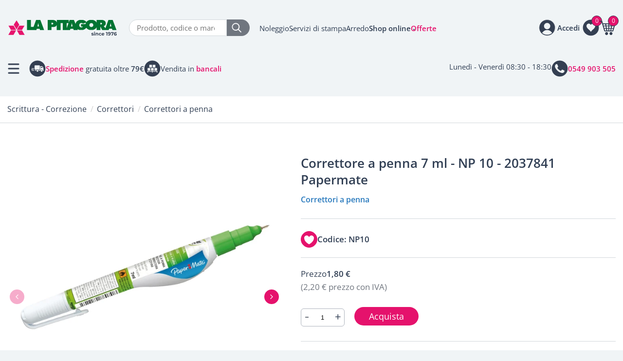

--- FILE ---
content_type: text/html; Charset=UTF-8
request_url: https://www.lapitagora.com/correttore-a-penna-papermate-micro-np10-2037841
body_size: 79897
content:
<!DOCTYPE html>
<html lang="IT" class="shop detail">
<head>
<meta http-equiv="content-type" content="text/html; charset=UTF-8" />
<title>Correttore a penna 7 ml - NP 10 - 2037841 Papermate</title>

<script type="application/ld+json">{"@context": "https://schema.org/", "@type": "Product", "name": "Correttore a penna 7 ml - NP 10 - 2037841 Papermate","description": "Correttore a penna 7 ml - NP 10 - 2037841 Papermate","image": ["https://www.lapitagora.com/cm-files/img/2023/03/15/2037841-o.jpg"],"sku": "NP10","mpn": "NP10","brand": {"@type": "Brand", "name": "Papermate"},"offers": {"@type": "Offer", "url": "https://www.lapitagora.com/correttore-a-penna-papermate-micro-np10-2037841", "priceCurrency": "EUR", "price": "2.20", "priceValidUntil": "2027-01-19", "itemCondition": "https://schema.org/NewCondition", "availability": "https://schema.org/InStock"}, "aggregateRating": {"@type": "AggregateRating", "ratingValue": "5.0", "reviewCount": "1"}, "review": {"@type": "Review", "reviewRating": {"@type": "Rating", "ratingValue": "5", "bestRating": "5"}, "author": {"@type": "Organization", "name": "La Pitagora"}}}</script>
<meta property="og:site_name" content="La Pitagora" />
<meta property="og:url" content="https://www.lapitagora.com/correttore-a-penna-papermate-micro-np10-2037841" />
<meta property="og:title" content="Correttore a penna 7 ml - NP 10 - 2037841 Papermate" />
<meta property="og:description" content="" />
<meta property="og:image" content="https://www.lapitagora.com/cm-files/img/2023/03/15/2037841-o.jpg" />
<meta property="og:image:width" content="2000" />
<meta property="og:image:height" content="2000" />
<meta property="og:type" content="article" />
<meta property="article:published_time" content="2020-12-14T20:33:30+01:00" />
<meta name="twitter:title" content="Correttore a penna 7 ml - NP 10 - 2037841 Papermate">
<meta name="twitter:description" content="">
<meta name="twitter:url" content="https://www.lapitagora.com/correttore-a-penna-papermate-micro-np10-2037841">
<meta name="twitter:card" content="summary_large_image">
<meta name="twitter:image" content="https://www.lapitagora.com/cm-files/img/2023/03/15/2037841-o.jpg">
<link rel="canonical" href="https://www.lapitagora.com/correttore-a-penna-papermate-micro-np10-2037841" />
<meta name="robots" content="index, follow" />
<meta content="width=device-width, initial-scale=1.0, maximum-scale=1" name="viewport">
<meta name="format-detection" content="telephone=no">
<script type="text/javascript" src="https://embeds.iubenda.com/widgets/cc08ac46-71ff-4f2c-9fc1-93e96b074790.js"></script>
<!-- Google Tag Manager -->
<script>(function(w,d,s,l,i){w[l]=w[l]||[];w[l].push({'gtm.start':
new Date().getTime(),event:'gtm.js'});var f=d.getElementsByTagName(s)[0],
j=d.createElement(s),dl=l!='dataLayer'?'&l='+l:'';j.async=true;j.src=
'https://www.googletagmanager.com/gtm.js?id='+i+dl;f.parentNode.insertBefore(j,f);
})(window,document,'script','dataLayer','GTM-WNJL9VHZ');</script>
<!-- End Google Tag Manager -->

<style>
.carrello.page5 table.order-info th {
    display: table-cell;
    border: none;
}
table.order-details td.col-quantity.number:after {
    content: " x";
}
table.order-details td.col-quantity.number.quantity-value-1 {
    color: white;
}
 @font-face {font-display: swap;font-family: 'Open Sans';font-style: normal;font-weight: 400;src: url('/cm-files/skin/25/fonts/open-sans-v40-latin-regular.eot');src: url('/cm-files/skin/25/fonts/open-sans-v40-latin-regular.eot?#iefix') format('embedded-opentype'), url('/cm-files/skin/25/fonts/open-sans-v40-latin-regular.woff2') format('woff2'), url('/cm-files/skin/25/fonts/open-sans-v40-latin-regular.woff') format('woff'), url('/cm-files/skin/25/fonts/open-sans-v40-latin-regular.ttf') format('truetype'), url('/cm-files/skin/25/fonts/open-sans-v40-latin-regular.svg#OpenSans') format('svg');}@font-face {font-display: swap;font-family: 'Open Sans';font-style: normal;font-weight: 600;src: url('/cm-files/skin/25/fonts/open-sans-v40-latin-600.eot');src: url('/cm-files/skin/25/fonts/open-sans-v40-latin-600.eot?#iefix') format('embedded-opentype'), url('/cm-files/skin/25/fonts/open-sans-v40-latin-600.woff2') format('woff2'), url('/cm-files/skin/25/fonts/open-sans-v40-latin-600.woff') format('woff'), url('/cm-files/skin/25/fonts/open-sans-v40-latin-600.ttf') format('truetype'), url('/cm-files/skin/25/fonts/open-sans-v40-latin-600.svg#OpenSans') format('svg');}@font-face {font-display: swap;font-family: 'Open Sans';font-style: normal;font-weight: 700;src: url('/cm-files/skin/25/fonts/open-sans-v40-latin-700.eot');src: url('/cm-files/skin/25/fonts/open-sans-v40-latin-700.eot?#iefix') format('embedded-opentype'), url('/cm-files/skin/25/fonts/open-sans-v40-latin-700.woff2') format('woff2'), url('/cm-files/skin/25/fonts/open-sans-v40-latin-700.woff') format('woff'), url('/cm-files/skin/25/fonts/open-sans-v40-latin-700.ttf') format('truetype'), url('/cm-files/skin/25/fonts/open-sans-v40-latin-700.svg#OpenSans') format('svg');}@font-face {font-display: swap;font-family: 'Open Sans';font-style: normal;font-weight: 800;src: url('/cm-files/skin/25/fonts/open-sans-v40-latin-800.eot');src: url('/cm-files/skin/25/fonts/open-sans-v40-latin-800.eot?#iefix') format('embedded-opentype'), url('/cm-files/skin/25/fonts/open-sans-v40-latin-800.woff2') format('woff2'), url('/cm-files/skin/25/fonts/open-sans-v40-latin-800.woff') format('woff'), url('/cm-files/skin/25/fonts/open-sans-v40-latin-800.ttf') format('truetype'), url('/cm-files/skin/25/fonts/open-sans-v40-latin-800.svg#OpenSans') format('svg');}
</style>
<link rel="stylesheet"  href="/cm-files/skin/25/css/style_start2.css">
<link data-prerender="keep" rel="apple-touch-icon" sizes="57x57" href="/cm-files/skin/25/img/apple-icon-57x57.png">
<link data-prerender="keep" rel="apple-touch-icon" sizes="60x60" href="/cm-files/skin/25/img/apple-icon-60x60.png">
<link data-prerender="keep" rel="apple-touch-icon" sizes="72x72" href="/cm-files/skin/25/img/apple-icon-72x72.png">
<link data-prerender="keep" rel="apple-touch-icon" sizes="76x76" href="/cm-files/skin/25/img/apple-icon-76x76.png">
<link data-prerender="keep" rel="apple-touch-icon" sizes="114x114" href="/cm-files/skin/25/img/apple-icon-114x114.png">
<link data-prerender="keep" rel="apple-touch-icon" sizes="120x120" href="/cm-files/skin/25/img/apple-icon-120x120.png">
<link data-prerender="keep"  rel="apple-touch-icon" sizes="144x144" href="/cm-files/skin/25/img/apple-icon-144x144.png">
<link data-prerender="keep" rel="apple-touch-icon" sizes="152x152" href="/cm-files/skin/25/img/apple-icon-152x152.png">
<link data-prerender="keep" rel="apple-touch-icon" sizes="180x180" href="/cm-files/skin/25/img/apple-icon-180x180.png">
<link data-prerender="keep" rel="icon" type="image/png" sizes="32x32" href="/cm-files/skin/25/img/favicon-32x32.png">
<link data-prerender="keep" rel="icon" type="image/png" sizes="96x96" href="/cm-files/skin/25/img/favicon-96x96.png">
<link data-prerender="keep" rel="icon" type="image/png" sizes="16x16" href="/cm-files/skin/25/img/favicon-16x16.png">
<meta name="facebook-domain-verification" content="ab2wkbi7qo2wuns48wec0wz6ncx9me">
</head>
<body>
<!-- Google Tag Manager (noscript) -->
<noscript><iframe src="https://www.googletagmanager.com/ns.html?id=GTM-WNJL9VHZ"
height="0" width="0" style="display:none;visibility:hidden"></iframe></noscript>
<!-- End Google Tag Manager (noscript) -->
<header>
<div class="t1">
<div class="logo-top">
	<span class="logo"><a href="/"><img title="La Pitagora forniture e arredo per ufficio dal 1976" alt="La Pitagora forniture e arredo per ufficio dal 1976" src="/cm-files/skin/25/img/logo-pitagora.svg" width="175" height="26"></a></span>
</div>	
<div class="search-top"> 
	  <form id="search" class="search" method="get" action="/cerca" name="CERCA">
		<input type="search" autocomplete="off" class="form-glow" name="q" placeholder="Prodotto, codice o marca">
		<button type="submit" class="bsearch" name=""><img title="cerca" alt="cerca" src="/cm-files/skin/25/img/lente.svg" width="20" height="20"></button>
	  </form>
</div> 	
<div class="link-top">
	<ul><li class="li1"><a href="/noleggio">Noleggio</a></li><li class="li2"><a href="/servizi">Servizi di stampa</a></li><li class="li3"><a href="/arredo">Arredo</a></li><li class="li4"><a href="/prodotti">Shop online</a></li><li class="li5"><a href="/offerte">Offerte</a></li></ul>
</div>	
<div class="action-top"> 
	  <div class="openSearch"><img title="cerca" alt="cerca" src="/cm-files/skin/25/img/lente-dark.svg" width="26" height="26"></div>
	  <div class="wrapperLogin"><div class="wrapperWish"><div class="wish"><div class="preview"><span class="products-count">0</span></div></div></div><div class="userinfo"><span class="open"><span>Accedi</span></span><div class="login"><span class="close"></span><section class="module user-module action-status-1 loginmessage"><a name="user0"></a><span class="title">Area clienti</span><form action="?ui=login" method="post" enctype="multipart/form-data"><div class="input-field"><label for="user00">Email</label><input type="email" placeholder="Email" name="user0" id="user00" required="required" value="" /></div><div class="input-field"><label for="user01">Password</label><div class="password-container"><input type="password" placeholder="Password" name="user1" id="user01" required="required" value="" class="type-password" /><span class="password-toggle" ></span></div></div><a class="reset" href="/profilo?ui=askreset">Password dimenticata?</a><div class="input-field remember"><input type="checkbox" id="user04" name="user4" /><label for="user04">Ricordami</label></div><button type="submit">Accedi</button><input type="hidden" name="user3" value="0"/></form><div class="create-account"><span class="title">Nuovo cliente?</span><a class="profile" href="/profilo">Registrati</a></div></section></div></div></div>
	  <div class="wrapperCart"><div class="cart empty"><div class="preview"><span class="products-count lenght-1">0</span><span class="products-total">0,00 &euro;</span><span class="total"><span class="net-total">0,00 &euro;</span><span class="gross-total">0,00 &euro;</span></span></div><div class="content"><div class="heading"><span class="title">Carrello <span class="nprod">0 prodotti</span></span><span class="close"></span></div><ul><li><span class="title">Il tuo carrello è vuoto</span>
<span>Aggiungi un prodotto al carrello, apparirà qui.</span>
<span><a href="/prodotti" class="btn">Shop online</a></span>
<span class="scopri-offerte">Se preferisci scopri tutte le nostre <a href="/offerte">Offerte</a></span>
<p class="go-wish ask-for-login">
<span class="title">Preferiti</span> 
<span>Sei registrato e vuoi accedere alla tua lista di preferiti per aggiungerli al carrello?</span>
<a class="btn btn-c4" href="#">Accedi</a>
</p></li></ul></div></div></div>
</div> 		
</div>		
<div class="t2">
	<div class="tnav">
                <div class="button-menu reduce">Menù</div>
		<div class="punti-forza">
			<div class="pf pf-consegna"><img src="/cm-files/skin/25/img/consegne-tutta-italia.svg" width="34" height="34" alt="Consegne in tutta italia"/><span>Consegne in tutta <strong>Italia</strong></span></div>
			<div class="pf pf-spedizione"><img src="/cm-files/skin/25/img/spedizione-gratuita.svg" width="34" height="34" alt="Spedizione gratuita oltre i 79€"/><span><strong><a href="/modalita-di-spedizione">Spedizione</a></strong> gratuita oltre <strong>79€</strong></span></div>
			<div class="pf pf-bancali"><img src="/cm-files/skin/25/img/bancali.svg" width="34" height="34" alt="Vendita in bancali"/><span>Vendita in <strong><a href="/bancali">bancali</a></strong></span></div>
		</div>
	</div>
	<div class="tcont">
		<div class="tc tc-mail"><!--a href="mailto:online@lapitagora.com" class="event-track"><img src="/cm-files/skin/25/img/email.svg" width="34" height="34" alt="Scrivi a La Pitagora"/><span><strong>online@lapitagora.com</strong></span></a--><span>Lunedì - Venerdì 08:30 - 18:30</span></div>
		<div class="tc tc-tel"><a href="tel:0549903505" class="event-track"><img src="/cm-files/skin/25/img/telefono.svg" width="34" height="34" alt="Scrivi a La Pitagora"/><span><strong>0549 903 505</strong></span></a></div>
	</div>
</div>
<div class="result-close"><a id="search-close">Chiudi</a></div>
</header>	 

<main>
<div id="breadcrumbs" class="breadcrumbs"><div class="content-path"><nav class="path-menu"><ol class="nav level4" vocab="https://schema.org/" typeof="BreadcrumbList"><li class="first" property="itemListElement" typeof="ListItem"><a href="/"  title="Forniture per ufficio" property="item" typeof="WebPage"><span property="name">Home</span></a><meta property="position" content="1"></li><li property="itemListElement" typeof="ListItem"><a href="/prodotti"  title="Ampio assortimenti di tutti i prodotti per l'ufficio e cancelleria" property="item" typeof="WebPage"><span property="name">Tutti i prodotti</span></a><meta property="position" content="2"></li><li property="itemListElement" typeof="ListItem"><a href="/scrittura-correzione"  title="Scrittura e correzione" property="item" typeof="WebPage"><span property="name">Scrittura - Correzione</span></a><meta property="position" content="3"></li><li property="itemListElement" typeof="ListItem"><a href="/correttori"  title="Correttori" property="item" typeof="WebPage"><span property="name">Correttori</span></a><meta property="position" content="4"></li><li class="second-last" property="itemListElement" typeof="ListItem"><a href="/correttori-penna"  title="Correttori a penna" property="item" typeof="WebPage"><span property="name">Correttori a penna</span></a><meta property="position" content="5"></li><li class="last">Correttore a penna 7 ml - NP 10 - 2037841 Papermate</li></ol></nav></div></div>
<div class="content">
    <div class="camo-column row col1 columns-1"><div class="column-1">
        <article class="page"><div class="odd first product-gallery"><div class="block"><div class="dett-c1 c1-clone" data-role="clone-slider"><div class="media-wrap"><div class="media"><div><a href="/cm-files/img/2023/03/15/2037841-b.webp" data-imgwidth="1340" data-imgheight="1340"><img src="/cm-files/img/2023/03/15/2037841-p.webp" width="680" height="680" /></a></div></div></div></div><div class="dett-c2"><div class="top-dett"><header><h1 class="title-h1">Correttore a penna 7 ml - NP 10 - 2037841 Papermate</h1><span class="theme">Correttori a penna</span></header><div class="wp-topheader2"><div class="top-feed">Stelle Feedaty</div><div class="goto-spec">Specifiche <span></span></div></div></div><div class="dett-c1" data-role="main-slider"><div class="media-wrap"><div class="media"><div><a href="/cm-files/img/2023/03/15/2037841-b.webp" data-imgwidth="1340" data-imgheight="1340"><img src="/cm-files/img/2023/03/15/2037841-p.webp" width="680" height="680" /></a></div><div><a href="/cm-files/img/2022/04/07/136014-1-b.webp" data-imgwidth="1340" data-imgheight="1340"><img src="/cm-files/img/2022/04/07/136014-1-p.webp" width="680" height="680" /></a></div></div></div></div><div class="dett-r2"><span class="add-to-wishlist"><i></i></span><span class="code"><span class="labelcode">Codice</span> <span class="codevalue">NP10</span></span></div><form class="product-add category-2102" method="post" enctype="multipart/form-data" action="?ui=shop"><input type="hidden" name="ui" value="shop" /><input type="hidden" name="mode" value="add" /><div class="input-field"><input type="radio" name="product" id="product-2267" value="2267" checked="checked" a399="4298" price="220" tax="122" in-wishlist="0" quantity="120" /><label for="product-2267"><span class="code"><span class="labelcode">Codice</span> <span class="codevalue">NP10</span></span><span class="price"><span class="net-price">1,80 &euro;</span><span class="gross-price">2,20 &euro;</span></span><span class="tax"><span class="tax-ratio">22%</span><span class="tax-price">0,40 &euro;</span></span></label></div><div id="product-add-info"><div id="product-info"><span class="code"><span class="labelcode">Codice</span> <span class="codevalue">NP10</span></span><span class="price"><span class="net-price">1,80 &euro;</span><span class="gross-price">2,20 &euro;</span></span><span class="tax"><span class="tax-ratio">22%</span><span class="tax-price">0,40 &euro;</span></span></div><div id="product-qty"><label for="product-quantity">Quantit&agrave; minima di acquisto</label><span class="quantity-change"><a class="decrease disabled">-</a><input type="number" name="quantity" id="product-quantity" value="1" step="1" min="1" min-quantity="1" quantity="120" /><a class="increase">+</a></span></div><div class="submit"><input type="submit" value="Acquista"></div></div></form><span class="brand"><a href="/marchi/papermate"><img src="/cm-files/skin/__common/img/brands/papermate.jpg" alt="Papermate" border="0" /></a></span><div class="wrap-content"><div class="content"><p>Correttore a penna con punta ad ago in metallo.
</br>Copertura precisa e duratura
</br>Corpo in nylon comprimibile per un maggior controllo nell'applicazione
</br>Cappuccio ermetico con clip da taschino
</br>Capacità 7 ml.</p></div></div><section class="download cont2 con-selected"><div class="object-content"><span class="object-item allclick odd first"><a href="/cm-files/2020/12/15/np10.pdf" class="file pdf event-track" target="_blank"><span>Scheda tecnica</span> <span class="file-size">1MB</span></a><span class="description">Scheda tecnica</span></span></div></section><div class="content-special"><strong>Convenzioni Cartoleria/Grandi acquirenti</strong>Sei una grande azienda, cartoleria, ente pubblico o scuola? <a href="/grandi-aziende" class="special-conditions">Contattaci</a></div></div></div></div></article>
                
    </div>
       
       
        
    </div>
</div>
<div class="extra">
  <aside class="related items-count-5"><div class="head"><div class="content-head"><span class="title">Consigliati</span><span class="abstract items-count-5">Il correttore / bianchetto a penna con punta ad ago in metallo, corregge su ogni superficie. Il fusto flessibile permette di erogare il fluido a rapido essiccamento con flusso scorrevole e regolare. Dosaggio ottimale, maxi durata e grande precisione.</span></div></div><div class="content-related"><div class="odd first n1 allclick"><div class="content"><div class="media"><img src="/cm-files/img/2023/03/15/zl63-wi-a.webp" alt="Correttore a penna 7 ml - Il Bianchetto - ZL63-WI Pentel" width="200" height="200" /></div><div class="attributes"><span class="brand">Pentel</span><span class="code"><span class="labelcode">Codice</span> <span class="codevalue">ZL63-WI</span></span></div><span class="theme">Correttori a penna</span><header><mark class="title"><a href="/correttore-liquido-il-bianchetto-punta-extrafine-7ml-zl63-wi-pentel">Correttore a penna 7 ml - Il Bianchetto - ZL63-WI Pentel</a></mark></header><div class="special-markup" data-product-id="9624"><span class="price"><span class="net-price">1,56 &euro;</span><span class="gross-price">1,90 &euro;</span></span><span class="tax"><span class="tax-ratio">22%</span><span class="tax-price">0,34 &euro;</span></span></div></div></div><div class="even n2 allclick"><div class="content"><div class="media"><img src="/cm-files/img/2025/01/23/zlc31-wi-a.webp" alt="Correttore a penna 12 ml - Il Bianchetto - ZLC31-WI Pentel" width="200" height="200" /></div><div class="attributes"><span class="brand">Pentel</span><span class="code"><span class="labelcode">Codice</span> <span class="codevalue">ZLC31-WI</span></span></div><span class="theme">Correttori a penna</span><header><mark class="title"><a href="/correttore-liquido-il-bianchetto-punta-fine-12ml-zlc31-wi-pentel">Correttore a penna 12 ml - Il Bianchetto - ZLC31-WI Pentel</a></mark></header><div class="special-markup" data-product-id="9625"><span class="price"><span class="net-price">4,34 &euro;</span><span class="gross-price">5,30 &euro;</span></span><span class="tax"><span class="tax-ratio">22%</span><span class="tax-price">0,96 &euro;</span></span></div></div></div><div class="odd n3 allclick"><div class="content"><div class="media"><img src="/cm-files/img/2024/01/16/2679509-a.webp" alt="Correttore a penna 8 ml - Pocket Pen - 2679509 Pritt" width="200" height="200" /></div><div class="attributes"><span class="brand">Pritt</span><span class="code"><span class="labelcode">Codice</span> <span class="codevalue">2679509</span></span></div><span class="theme">Correttori a penna</span><header><mark class="title"><a href="/correttorea-penna-8-ml-pocket-pen-punta-metallo-2679509-pritt">Correttore a penna 8 ml - Pocket Pen - 2679509 Pritt</a></mark></header><div class="special-markup" data-product-id="16558"><span class="price"><span class="net-price">1,56 &euro;</span><span class="gross-price">1,90 &euro;</span></span><span class="tax"><span class="tax-ratio">22%</span><span class="tax-price">0,34 &euro;</span></span></div></div></div><div class="even n4 allclick"><div class="content"><div class="media"><img src="/cm-files/img/2023/02/24/10pit0204-1-a.webp" alt="Correttore a penna 7 ml - 10PIT0204 Pitagora" width="200" height="133" /></div><div class="attributes"><span class="brand">Pitagora </span><span class="code"><span class="labelcode">Codice</span> <span class="codevalue">10PIT0204</span></span></div><span class="theme">Correttori a penna</span><header><mark class="title"><a href="/correttore-a-penna-7-ml-10pit0204-pitagora">Correttore a penna 7 ml - 10PIT0204 Pitagora</a></mark></header><div class="special-markup" data-product-id="13895"><span class="price"><span class="net-price">0,33 &euro;</span><span class="gross-price">0,40 &euro;</span></span><span class="tax"><span class="tax-ratio">22%</span><span class="tax-price">0,07 &euro;</span></span></div></div></div><div class="odd n5 allclick"><div class="content"><div class="media"><img src="/cm-files/img/2023/02/24/10pit0205-1-a.webp" alt="Correttore a penna 12 ml - 10PIT0205 Pitagora" width="200" height="133" /></div><div class="attributes"><span class="brand">Pitagora </span><span class="code"><span class="labelcode">Codice</span> <span class="codevalue">10PIT0205</span></span></div><span class="theme">Correttori a penna</span><header><mark class="title"><a href="/correttore-a-penna-12-ml-10pit0205-pitagora">Correttore a penna 12 ml - 10PIT0205 Pitagora</a></mark></header><div class="special-markup" data-product-id="13896"><span class="price"><span class="net-price">0,41 &euro;</span><span class="gross-price">0,50 &euro;</span></span><span class="tax"><span class="tax-ratio">22%</span><span class="tax-price">0,09 &euro;</span></span></div></div></div></div></aside> 
</div>
</main> 
<div id="menu" class="content-menu"> 
	<nav class="main-menu cur-lvl-3"><ul class="nav"><li class="first nav60 reduce selected"><a href="/prodotti" title="Ampio assortimenti di tutti i prodotti per l'ufficio e cancelleria">Prodotti</a><ul class="level-1"><li class="first nav280"><a href="/archiviazione" title="Prodotti per l'archiviazione e l'organizzazione di documenti in ufficio e non solo">Archiviazione</a><ul class="level-2"><li class="first nav314"><a href="/accessori-archiviazione" title="Accessori per l'archiviazione">Accessori per archiviazione</a><ul class="level-3"><li class="first nav316"><a href="/anelli-in-metallo">Anelli in metallo</a></li><li class="nav317"><a href="/copridorso">Copridorso</a></li><li class="nav315"><a href="/fastener-pressini">Fastener - Pressini</a></li><li class="nav319"><a href="/portaetichette-adesive">Portaetichette adesive</a></li><li class="nav318"><a href="/strisce-adesive-forate">Strisce adesive forate</a></li><li class="nav320"><a href="/tasche-autoadesive">Tasche autoadesive</a></li></ul></li><li class="nav289"><a href="/buste-in-plastica" title="Buste in plastica a L, a U, con zip e speciali">Buste in plastica</a><ul class="level-3"><li class="first nav292"><a href="/buste-l-non-perforate" title="Buste in plastica a l non perforate">Buste a L non perforate</a></li><li class="nav290"><a href="/buste-perforazione-universale" title="Buste in plastica a perforazione universale">Buste a perforazione universale</a></li><li class="nav294"><a href="/buste-bottone-zip" title="Buste in plastica con bottone e zip">Buste con bottone e zip</a></li><li class="nav293"><a href="/buste-usi-dedicati" title="Buste in plastica per usi dedicati">Buste per usi dedicati</a></li><li class="nav291"><a href="/buste-sacco-u-non-perforate" title="Buste in plastica sacco a u non perforate">Buste sacco a u non perforate</a></li></ul></li><li class="nav295"><a href="/cartelle-cartelline" title="Cartelle e cartelline di vari tipi">Cartelle - Cartelline</a><ul class="level-3"><li class="first nav677"><a href="/cartelle-portadocumenti">Cartelle portadocumenti</a></li><li class="nav296"><a href="/cartelline-in-cartoncino">Cartelline in cartoncino</a></li><li class="nav297"><a href="/cartelline-in-plastica">Cartelline in plastica</a></li><li class="nav298"><a href="/valigette-portadocumenti">Valigette portadocumenti</a></li></ul></li><li class="nav309"><a href="/cartelle-sospese-supporti-accessori" title="Cartelle sospese, supporti e accessori">Cartelle sospese</a><ul class="level-3"><li class="first nav312"><a href="/accessori-cartelle-sospese">Accessori per cartelle sospese</a></li><li class="nav310"><a href="/cartelle-sospese">Cartelle sospese</a></li><li class="nav311"><a href="/supporti-cartelle-sospese">Supporti per cartelle sospese</a></li></ul></li><li class="nav285"><a href="/faldoni-portaprogetti-scatole-archivio" title="Faldoni, portaprogetti e scatole archivio">Faldoni - Portaprogetti - Scatole archivio</a><ul class="level-3"><li class="first nav287"><a href="/faldoni" title="Faldoni">Faldoni</a></li><li class="nav286"><a href="/portaprogetti" title="Portaprogetti">Portaprogetti</a></li><li class="nav288"><a href="/scatole-archivio" title="Scatole archivio ">Scatole archivio</a></li></ul></li><li class="nav306"><a href="/libri-monitore" title="Monitore e libri firma">Libri monitore</a><ul class="level-3"><li class="first nav307"><a href="/libri-firma">Libri firma</a></li><li class="nav308"><a href="/monitori">Monitori</a></li></ul></li><li class="nav302"><a href="/portalistini-portabiglietti-visita" title="Portalistini e portabiglietti da visita">Portalistini - Portabiglietti da visita</a><ul class="level-3"><li class="first nav305"><a href="/porta-tessere-e-carte">Porta tessere e carte</a></li><li class="nav304"><a href="/portabiglietti-visita">Portabiglietti da visita</a></li><li class="nav303"><a href="/portalistini">Portalistini</a></li></ul></li><li class="nav281"><a href="/registratori-raccoglitori-documenti" title="Registratori e raccoglitori ad anelli per documenti">Registratori - Raccoglitori per documenti</a><ul class="level-3"><li class="first nav283"><a href="/gruppi-registratori" title="GRUPPI DI REGISTRATORI">Gruppi di registratori</a></li><li class="nav284"><a href="/raccoglitori-anelli" title="Raccoglitori ad anelli">Raccoglitori ad anelli</a></li><li class="nav282"><a href="/registratori-leva" title="REGISTRATORI A LEVA">Registratori a leva</a></li></ul></li><li class="nav313"><a href="/segnapagine-post-it" title="Segnapagine post-it">Segnapagine post-it index</a></li><li class="nav299"><a href="/separatori" title="Separatori per archivio">Separatori</a><ul class="level-3"><li class="first nav301"><a href="/separatori-in-cartoncino">Separatori in cartoncino</a></li><li class="nav300"><a href="/separatori-in-plastica">Separatori in plastica</a></li></ul></li></ul></li><li class="nav398"><a href="/arredo-complementi" title="Arredo e complementi">Arredo e complementi</a><ul class="level-2"><li class="first nav822"><a href="/aree-comuni">Aree Comuni</a><ul class="level-3"><li class="first nav825"><a href="/coffee-point">Coffee Point</a></li><li class="nav824"><a href="/sedie">Sedie</a></li><li class="nav823"><a href="/tavoli-break">Tavoli Break</a></li></ul></li><li class="nav413"><a href="/arredo-in-metallo">Arredo in metallo</a><ul class="level-3"><li class="first nav773"><a href="/altro-arredo-metallico">Altro arredo metallico</a></li><li class="nav417"><a href="/armadi-spogliatoio">Area spogliatoio</a></li><li class="nav686"><a href="/armadi-di-sicurezza">Armadi di sicurezza</a></li><li class="nav415"><a href="/armadi-in-metallo">Armadi in metallo</a></li><li class="nav688"><a href="/casellari-e-cartelliere">Casellari e Cartelliere</a></li><li class="nav416"><a href="/cassettiere-in-metallo">Cassettiere in metallo</a></li><li class="nav414"><a href="/classificatori-cartelle-sospese">Classificatori per cartelle sospese</a></li><li class="nav832"><a href="/lockers">Lockers</a></li></ul></li><li class="nav399"><a href="/arredo-ufficio">Arredo per ufficio</a><ul class="level-3"><li class="first nav400"><a href="/librerie" title="Librerie per ufficio">Armadi e Librerie</a></li><li class="nav771"><a href="/mobili-di-servizio">Mobili di servizio</a></li><li class="nav772"><a href="/pareti-divisorie-e-fonoassorbenti">Pareti divisorie e fonoassorbenti</a></li><li class="nav401"><a href="/scrivanie" title="Scrivanie per ufficio">Scrivanie e Cassettiere</a></li><li class="nav404"><a href="/tavoli" title="Tavoli per ufficio">Tavoli</a></li><li class="nav816"><a href="/tavoli-tecnici">Tavoli tecnici</a></li></ul></li><li class="nav774"><a href="/arredo-scolastico">Arredo scolastico</a></li><li class="nav418"><a href="/carrelli-multifunzione">Carrelli multifunzione</a></li><li class="nav422"><a href="/complementi-d-arredo">Complementi d'arredo</a><ul class="level-3"><li class="first nav425"><a href="/appendiabiti">Appendiabiti</a></li><li class="nav426"><a href="/cestini-ufficio">Cestini da ufficio</a></li><li class="nav625"><a href="/cordoni-divisori">Cordoni divisori</a></li><li class="nav423"><a href="/orologi">Orologi</a></li><li class="nav427"><a href="/portaombrelli">Portaombrelli</a></li><li class="nav428"><a href="/posacenere">Posacenere</a></li><li class="nav424"><a href="/tappeti-zerbini">Tappeti - Zerbini</a></li></ul></li><li class="nav419"><a href="/lampade">Lampade</a><ul class="level-3"><li class="first nav420"><a href="/lampade-tavolo">Lampade da tavolo</a></li><li class="nav421"><a href="/lampade-terra">Lampade da terra</a></li></ul></li><li class="nav775"><a href="/outdoor">Outdoor</a></li><li class="nav407"><a href="/sedie-poltrone-sgabelli">Sedie Poltrone e Sgabelli</a><ul class="level-3"><li class="first nav722"><a href="/accessori-poltrone">Accessori poltrone</a></li><li class="nav721"><a href="/panche-attesa">Panche attesa</a></li><li class="nav408"><a href="/sedute-direzionali">Poltrone direzionali</a></li><li class="nav409"><a href="/sedute-operative">Poltrone operative</a></li><li class="nav720"><a href="/poltrone-ospiti">Poltrone ospiti</a></li><li class="nav410"><a href="/collettivita">Sedie collettività</a></li><li class="nav412"><a href="/sgabelli">Sgabelli</a></li></ul></li></ul></li><li class="nav228"><a href="/back-to-school" title="Scuola e cartoleria">Back to school</a><ul class="level-2"><li class="first nav242"><a href="/album-blocchi-disegno" title="ALBUM E BLOCCHI DA DISEGNO">Album - Blocchi da disegno</a><ul class="level-3"><li class="first nav243"><a href="/album-disegno">Album da disegno</a></li><li class="nav244"><a href="/blocchi-schizzi">Blocchi schizzi</a></li><li class="nav245"><a href="/carta-lucida-millimetrata">Carta lucida e millimetrata</a></li></ul></li><li class="nav238"><a href="/carta-protocollo-ricambi" title="CARTA PROTOCOLLO E RICAMBI">Carta protocollo - Ricambi</a><ul class="level-3"><li class="first nav239"><a href="/carta-protocollo">Carta protocollo</a></li><li class="nav241"><a href="/occhielli-salvabuchi">Occhielli salvabuchi</a></li><li class="nav240"><a href="/ricambi-forati">Ricambi forati</a></li></ul></li><li class="nav277"><a href="/carte-geografiche-globi" title="CARTE GEOGRAFICHE E GLOBI">Carte geografiche - Globi</a><ul class="level-3"><li class="first nav279"><a href="/globi">Globi</a></li></ul></li><li class="nav249"><a href="/cartelle" title="CARTELLE">Cartelle</a><ul class="level-3"><li class="first nav250"><a href="/cartelle-anelli">Cartelle ad anelli</a></li><li class="nav251"><a href="/cartelle-elastico">Cartelle con elastico</a></li></ul></li><li class="nav274"><a href="/didattica-musica" title="DIDATTICA E MUSICA">Didattica - Musica</a><ul class="level-3"><li class="first nav580"><a href="/prodotti-didattici">Prodotti didattici</a></li><li class="nav275"><a href="/regoli">Regoli</a></li></ul></li><li class="nav252"><a href="/disegno-tecnico" title="DISEGNO TECNICO">Disegno tecnico</a><ul class="level-3"><li class="first nav255"><a href="/compassi-balaustroni">Compassi - Balaustroni</a></li><li class="nav254"><a href="/goniometri-curvilinee">Goniometri - Curvilinee</a></li><li class="nav257"><a href="/inchiostri-china">Inchiostri di china</a></li><li class="nav256"><a href="/maschere-cerchi-normografi">Maschere per cerchi - Normografi</a></li><li class="nav253"><a href="/squadre-righe-scalimetri">Squadre - Righe - Scalimetri</a></li></ul></li><li class="nav258"><a href="/matite-pastelli" title="MATITE PASTELLI">Matite - Pastelli</a><ul class="level-3"><li class="first nav259"><a href="/matite-colorate">Matite colorate</a></li><li class="nav260"><a href="/pastelli-cera-olio-acquarellabili">Pastelli a cera, olio e acquarellabili</a></li></ul></li><li class="nav267"><a href="/paste-modellabili-gessetti" title="PASTE MODELLABILI E GESSETTI">Paste modellabili - Gessetti</a><ul class="level-3"><li class="first nav273"><a href="/accessori-modellare">Accessori per modellare</a></li><li class="nav268"><a href="/das-vernidas">Das - Vernidas</a></li><li class="nav269"><a href="/did%C3%B2-patlume">Didò - Patlume</a></li><li class="nav272"><a href="/gessetti">Gessetti</a></li><li class="nav270"><a href="/pongo">Pongo</a></li></ul></li><li class="nav261"><a href="/pennarelli" title="PENNARELLI">Pennarelli</a></li><li class="nav262"><a href="/pittura-creativita" title="PITTURA E CREATIVITA'">Pittura - Creatività</a><ul class="level-3"><li class="first nav264"><a href="/acquerelli">Acquerelli</a></li><li class="nav516"><a href="/colori-acrilici">Colori acrilici</a></li><li class="nav266"><a href="/grembiuli">Grembiuli</a></li><li class="nav265"><a href="/pennelli-accessori-pittura">Pennelli - Accessori pittura</a></li><li class="nav263"><a href="/tempere">Tempere</a></li></ul></li><li class="nav233"><a href="/quaderni-copertine" title="QUADERNI E COPERTINE">Quaderni - Copertine</a><ul class="level-3"><li class="first nav236"><a href="/coprimaxi-coprilibri" title="COPRIMAXI COPRILIBRI">Coprimaxi - Coprilibri</a></li><li class="nav237"><a href="/etichette-segnanomi" title="ETICHETTE SEGNANOMI">Etichette segnanomi</a></li><li class="nav808"><a href="/quaderni-cartonati">Quaderni cartonati</a></li><li class="nav190"><a href="/quaderni-continuativi" title="QUADERNI CONTINUATIVI">Quaderni continuativi</a></li><li class="nav234"><a href="/quaderni-editoriali" title="QUADERNI EDITORIALI">Quaderni editoriali</a></li><li class="nav191"><a href="/quaderni-spiralati" title="QUADERNI SPIRALATI">Quaderni spiralati</a></li></ul></li><li class="nav246"><a href="/valigette-cartelle">Valigette - Cartelle</a><ul class="level-3"><li class="first nav248"><a href="/cartelle-portadisegni">Cartelle portadisegni</a></li><li class="nav247"><a href="/valigette-polionda">Valigette polionda</a></li></ul></li><li class="nav229"><a href="/zaini-astucci-diari">Zaini - Astucci - Diari</a><ul class="level-3"><li class="first nav231"><a href="/astucci" title="ASTUCCI">Astucci</a></li><li class="nav474"><a href="/diari" title="DIARI">Diari scolastici</a></li><li class="nav632"><a href="/sacche-marsupi-tracolle-portafogli" title="SACCHE">Sacche</a></li><li class="nav230"><a href="/zaini" title="ZAINI">Zaini</a></li></ul></li></ul></li><li class="nav321"><a href="/buste-spedizioni-ed-etichette" title="Buste spedizioni ed etichette">Buste spedizioni - Etichette</a><ul class="level-2"><li class="first nav322"><a href="/buste">Buste</a><ul class="level-3"><li class="first nav323"><a href="/buste-sacco">Buste a sacco</a></li><li class="nav324"><a href="/buste-imbottite">Buste imbottite</a></li><li class="nav325"><a href="/buste-commerciali-bianche">Buste commerciali </a></li><li class="nav326"><a href="/buste-gialle">Buste gialle</a></li><li class="nav327"><a href="/buste-adesive-portadocumenti">Buste adesive portadocumenti</a></li><li class="nav328"><a href="/buste-speciali">Buste speciali</a></li></ul></li><li class="nav329"><a href="/etichette-adesive">Etichette adesive</a><ul class="level-3"><li class="first nav717"><a href="/etichette-in-bobina">Etichette in bobina</a></li><li class="nav330"><a href="/in-fogli-a4" title="Etichette adesive in fogli A4">Etichette in fogli A4</a></li><li class="nav331"><a href="/in-bustine" title="Etichette in bustine">Etichette in bustine</a></li><li class="nav332"><a href="/etichette-speciali" title="Etichette adesive speciali">Etichette speciali</a></li><li class="nav810"><a href="/etichette-termiche">Etichette termiche</a></li><li class="nav866"><a href="/etichette-in-rotolo">Etichette in rotolo</a></li><li class="nav807"><a href="/etichette-vellum-ribbon">Ribbon</a></li></ul></li><li class="nav333"><a href="/scatole-cartone-tubi">Scatole di cartone - Tubi</a><ul class="level-3"><li class="first nav334"><a href="/scatole-in-cartone">Scatole in cartone</a></li><li class="nav696"><a href="/tubi">Tubi</a></li></ul></li><li class="nav336"><a href="/articoli-spedizione-imballo">Articoli per spedizione e imballo</a><ul class="level-3"><li class="first nav337"><a href="/film-estensibili-rotoli-protettivi">Film estensibili e rotoli protettivi</a></li><li class="nav338"><a href="/bilance">Bilance</a></li><li class="nav339"><a href="/nastri-imballo">Nastri da imballo</a></li><li class="nav340"><a href="/tendinastri">Tendinastri</a></li><li class="nav341"><a href="/carta-imballo">Carta da imballo</a></li><li class="nav343"><a href="/accessori-spedizione-imballo">Accessori</a></li></ul></li><li class="nav836"><a href="/braccialetti-identificazione">Braccialetti identificazione</a></li></ul></li><li class="nav128"><a href="/cancelleria" title="Cancelleria e Ufficio">Cancelleria</a><ul class="level-2"><li class="first nav158"><a href="/accessori-scrivania" title="ACCESSORI SCRIVANIA">Accessori scrivania</a><ul class="level-3"><li class="first nav164"><a href="/cassettiere-in-plastica">Cassettiere in plastica</a></li><li class="nav159"><a href="/portapenne-portaoggetti">Portapenne - Portaoggetti</a></li><li class="nav163"><a href="/portariviste">Portariviste</a></li><li class="nav161"><a href="/reggilibri">Reggilibri</a></li><li class="nav160"><a href="/sottomano">Sottomano</a></li><li class="nav162"><a href="/vaschette-portacorrispondenza">Vaschette portacorrispondenza</a></li></ul></li><li class="nav186"><a href="/blocchi-note-quaderni" title="BLOCCHI NOTE E QUADERNI">Blocchi note - Cubi</a><ul class="level-3"><li class="first nav187"><a href="/blocchi-note-punto-metallico">Blocchi note punto metallico</a></li><li class="nav189"><a href="/blocchi-note-spiralati">Blocchi note spiralati</a></li><li class="nav192"><a href="/cubi">Cubi</a></li></ul></li><li class="nav129"><a href="/colle" title="COLLE">Colle</a><ul class="level-3"><li class="first nav136"><a href="/colle-in-pasta">Colle in pasta</a></li><li class="nav134"><a href="/colle-liquide">Colle liquide</a></li><li class="nav133"><a href="/colle-roller">Colle roller</a></li><li class="nav131"><a href="/colle-speciali">Colle speciali</a></li><li class="nav135"><a href="/colle-spray">Colle spray</a></li><li class="nav130"><a href="/colle-stick">Colle stick</a></li><li class="nav208"><a href="/gommini-adesivi">Gommini adesivi</a></li><li class="nav132"><a href="/vinavil">Vinavil</a></li></ul></li><li class="nav144"><a href="/cucitrici-punti" title="CUCITRICI E PUNTI">Cucitrici - Punti</a><ul class="level-3"><li class="first nav756"><a href="/cucitrici-a-braccio-lungo">Cucitrici a braccio lungo</a></li><li class="nav145"><a href="/cucitrici-pinza">Cucitrici a pinza</a></li><li class="nav147"><a href="/cucitrici-alti-spessori">Cucitrici alti spessori</a></li><li class="nav146"><a href="/cucitrici-tavolo">Cucitrici da tavolo</a></li><li class="nav757"><a href="/mini-cucitrici">Mini cucitrici</a></li><li class="nav148"><a href="/punti-cucitrici">Punti per cucitrici</a></li></ul></li><li class="nav153"><a href="/cutter-forbici-taglierine" title="CUTTER, FORBICI E TAGLIERINE">Cutter - Forbici - Taglierine</a><ul class="level-3"><li class="first nav157"><a href="/accessori-taglio">Accessori da taglio</a></li><li class="nav154"><a href="/cutter-lame">Cutter - Lame</a></li><li class="nav155"><a href="/forbici">Forbici</a></li><li class="nav156"><a href="/taglierine">Taglierine</a></li></ul></li><li class="nav176"><a href="/elastici" title="ELASTICI">Elastici</a><ul class="level-3"><li class="first nav814"><a href="/elastici-in-gomma">Elastici in gomma</a></li><li class="nav815"><a href="/elastici-in-para">Elastici in para</a></li></ul></li><li class="nav177"><a href="/foglietti-adesivi" title="FOGLIETTI ADESIVI">Foglietti adesivi</a><ul class="level-3"><li class="first nav178"><a href="/blocchetti-memo-post-it">Blocchetti memo - Post-it</a></li><li class="nav179"><a href="/dispenser-blocchetti-memo">Dispenser per blocchetti memo</a></li></ul></li><li class="nav166"><a href="/minuteria" title="MINUTERIA">Minuteria</a><ul class="level-3"><li class="first nav175"><a href="/altra-minuteria">Altra minuteria</a></li><li class="nav171"><a href="/bagnadita-ditali">Bagnadita - Ditali</a></li><li class="nav170"><a href="/fermacampioni">Fermacampioni</a></li><li class="nav167"><a href="/fermagli-portafermagli">Fermagli - Portafermagli</a></li><li class="nav172"><a href="/ganci-appendicartelli">Ganci - Appendicartelli</a></li><li class="nav174"><a href="/lenti-d-ingrandimento">Lenti d'ingrandimento</a></li><li class="nav169"><a href="/molle-double-clip">Molle - Double-clip</a></li><li class="nav173"><a href="/pistole-sparafili-fili">Pistole sparafili - Fili</a></li><li class="nav168"><a href="/puntine">Puntine</a></li></ul></li><li class="nav197"><a href="/modulistica" title="MODULISTICA">Modulistica</a><ul class="level-3"><li class="first nav711"><a href="/alberghi-e-ristoranti">Alberghi - Ristoranti</a></li><li class="nav713"><a href="/contabilit%C3%A0-e-amministrazione">Contabilità - Amministrazione</a></li><li class="nav714"><a href="/sicurezza-rifiuti-e-stupefacenti">Sicurezza - Rifiuti - Stupefacenti</a></li><li class="nav712"><a href="/trasporti-e-magazzino">Trasporti - Magazzino</a></li></ul></li><li class="nav137"><a href="/nastri-adesivi-dispenser" title="Nastri adesivi e dispenser">Nastri adesivi - Dispenser</a><ul class="level-3"><li class="first nav143"><a href="/dispenser-nastri" title="Dispenser per nastri adesivi">Dispenser per nastri</a></li><li class="nav140"><a href="/nastri-biadesivi" title="Nastri biadesivi">Nastri biadesivi</a></li><li class="nav139"><a href="/nastri-in-carta" title="Nastri adesivi in carta">Nastri in carta</a></li><li class="nav141"><a href="/nastri-in-tela" title="Nastri adesivi in tela">Nastri in tela</a></li><li class="nav142"><a href="/nastri-speciali" title="Nastri adesivi speciali">Nastri speciali</a></li><li class="nav138"><a href="/nastri-trasparenti" title="Nastri adesivi trasparenti">Nastri trasparenti</a></li></ul></li><li class="nav149"><a href="/perforatori-levapunti" title="PERFORATORI E LEVAPUNTI">Perforatori - Levapunti</a><ul class="level-3"><li class="first nav152"><a href="/levapunti">Levapunti</a></li><li class="nav150"><a href="/perforatori">Perforatori</a></li><li class="nav151"><a href="/perforatori-alti-spessori">Perforatori alti spessori</a></li></ul></li><li class="nav193"><a href="/portablocchi" title="PORTABLOCCHI">Portablocchi</a></li><li class="nav194"><a href="/rubriche-registri" title="RUBRICHE E REGISTRI">Rubriche - Registri</a><ul class="level-3"><li class="first nav195"><a href="/registri">Registri</a></li><li class="nav196"><a href="/rubriche">Rubriche</a></li></ul></li><li class="nav181"><a href="/timbri-cuscinetti-inchiostri" title="TIMBRI, CUSCINETTI E INCHIOSTRI">Timbri - Cuscinetti - Inchiostri</a><ul class="level-3"><li class="first nav185"><a href="/accessori-timbri">Accessori</a></li><li class="nav766"><a href="/carta-carbone">Carta Carbone</a></li><li class="nav183"><a href="/cuscinetti-timbri">Cuscinetti per timbri</a></li><li class="nav184"><a href="/inchiostri-e-tamponcini">Inchiostri - Tamponcini</a></li><li class="nav182"><a href="/timbri">Timbri</a></li></ul></li></ul></li><li class="nav103"><a href="/carta-cartoncino" title="Carta per fotocopie e stampante e cartoncini colorati di vari formati">Carta - Cartoncino</a><ul class="level-2"><li class="first nav104"><a href="/carta-bianca" title="Carta e cartoncino bianco in risme">Carta bianca</a><ul class="level-3"><li class="first nav715"><a href="/carta-bianca-in-risme-a3">Carta bianca in risme A3</a></li><li class="nav105"><a href="/carta-in-risme" title="Carta bianca in risme">Carta bianca in risme A4</a></li><li class="nav107"><a href="/carta-formati-speciali" title="Carta bianca bianca in formati speciali">Carta bianca in risme formati speciali</a></li><li class="nav716"><a href="/cartoncino-bianco-in-risme-formato-a3">Cartoncino bianco in risme A3</a></li><li class="nav108"><a href="/cartoncino" title="Cartoncino bianco in formato A4">Cartoncino bianco in risme A4</a></li><li class="nav110"><a href="/cartoncino-formati-speciali">Cartoncino bianco steso </a></li></ul></li><li class="nav114"><a href="/carta-colorata" title="Cartoncino e carta colorata vari formati">Carta colorata</a><ul class="level-3"><li class="first nav116"><a href="/carta-colorata-a3" title="Carta colorata in formato A3">Carta colorata in risme A3</a></li><li class="nav115"><a href="/carta-colorata-a4" title="Carta colorata in formato A4">Carta colorata in risme A4</a></li><li class="nav118"><a href="/cartoncino-colorato-a3" title="Cartoncino colorato in formato A3">Cartoncino colorato in risme A3</a></li><li class="nav117"><a href="/cartoncino-colorato-a4" title="Cartoncino colorato in formato A4">Cartoncino colorato in risme A4</a></li><li class="nav119"><a href="/cartoncino-f-ti-speciali">Cartoncino colorato steso </a></li></ul></li><li class="nav120"><a href="/carta-fotografica" title="Carta fotografica per stampanti">Carta fotografica</a></li><li class="nav126"><a href="/carta-plotter" title="Rotoli di carta per plotter">Carta plotter</a></li><li class="nav111"><a href="/carta-riciclata" title="Carta riciclata in risme">Carta riciclata</a><ul class="level-3"><li class="first nav112"><a href="/carta-riciclata-in-risme" title="Carta riciclata in risme">Carta riciclata in risme</a></li></ul></li><li class="nav760"><a href="/carte-speciali-e-buste">Carte di pregio e buste</a><ul class="level-3"><li class="first nav762"><a href="/buste-per-carte-di-pregio">Buste per carte di pregio</a></li><li class="nav761"><a href="/carte-di-pregio">Carte di pregio</a></li><li class="nav763"><a href="/diplomi">Diplomi</a></li></ul></li><li class="nav123"><a href="/rotoli-carta-termica" title="rotoli in carta termica">Rotoli in carta termica</a><ul class="level-3"><li class="first nav706"><a href="/calcolatrici-e-stampantine">Calcolatrici - Stampantine</a></li><li class="nav707"><a href="/distributori-carburante">Distributori carburante</a></li><li class="nav708"><a href="/eliminacode">Eliminacode</a></li><li class="nav705"><a href="/pos-e-bancomat">POS - Bancomat</a></li></ul></li></ul></li><li class="nav452"><a href="/catering" title="Articoli per Cibo, Bevande e Catering">Catering</a><ul class="level-2"><li class="first nav834"><a href="/casalinghi">Casalinghi</a><ul class="level-3"><li class="first nav835"><a href="/accessori-da-tavola">Accessori da tavola</a></li></ul></li><li class="nav697"><a href="/monouso">Monouso</a><ul class="level-3"><li class="first nav454"><a href="/bicchieri">Bicchieri</a></li><li class="nav744"><a href="/buste-sacchetti">Buste - Sacchetti</a></li><li class="nav833"><a href="/cannucce-palette">Cannucce - Palette</a></li><li class="nav743"><a href="/piatti-posate">Piatti - Posate</a></li><li class="nav455"><a href="/rotoli-alimenti">Rotoli - Pellicole</a></li><li class="nav456"><a href="/tovaglie-tovaglioli">Tovaglie - Tovaglioli</a></li></ul></li><li class="nav698"><a href="/take-away">Take Away</a><ul class="level-3"><li class="first nav460"><a href="/contenitori-take-away">Contenitori Take Away</a></li><li class="nav457"><a href="/sacchetti-take-away">Sacchetti Take Away</a></li></ul></li></ul></li><li class="nav490"><a href="/decoupage-e-belle-arti">Decoupage - Belle arti</a><ul class="level-2"><li class="first nav521"><a href="/accessori-hobbistica">Accessori per hobbistica</a><ul class="level-3"><li class="first nav651"><a href="/accessori-vari-hobbistica">Accessori vari hobbistica</a></li><li class="nav648"><a href="/bottoni">Bottoni</a></li><li class="nav649"><a href="/sacchetti-bomboniera">Sacchetti bomboniera</a></li><li class="nav650"><a href="/tubolari">Tubolari</a></li></ul></li><li class="nav491"><a href="/big-shot-fustelle">Big shot - Fustelle</a><ul class="level-3"><li class="first nav492"><a href="/big-shot">Big shot</a></li><li class="nav493"><a href="/fustelle">Fustelle</a></li></ul></li><li class="nav506"><a href="/carte">Carte</a><ul class="level-3"><li class="first nav508"><a href="/carta-crespa">Carta crespa</a></li><li class="nav509"><a href="/carta-velina">Carta velina</a></li><li class="nav510"><a href="/carte-speciali">Carte speciali</a></li><li class="nav507"><a href="/cartone-ondulato">Cartone ondulato</a></li></ul></li><li class="nav498"><a href="/colle-decoupage">Colle</a><ul class="level-3"><li class="first nav499"><a href="/colle-caldo">Colle a caldo</a></li><li class="nav501"><a href="/colle-glitter">Colle glitter</a></li><li class="nav500"><a href="/pistole">Pistole</a></li></ul></li><li class="nav515"><a href="/colori-belle-arti">Colori belle arti</a><ul class="level-3"><li class="first nav579"><a href="/colori-a-dita">Colori a dita</a></li><li class="nav518"><a href="/colori-tessuti">Colori per tessuti</a></li><li class="nav519"><a href="/colori-vetro">Colori per vetro</a></li></ul></li><li class="nav495"><a href="/feltro-panni-moosgummi">Feltro - Moosgummi</a><ul class="level-3"><li class="first nav496"><a href="/feltro">Feltro</a></li><li class="nav624"><a href="/feltro-panni-moosgummi/moosgummi">Moosgummi</a></li></ul></li><li class="nav494"><a href="/sagome-per-decorare">Oggetti da decorare</a></li><li class="nav520"><a href="/pellicole-adesive">Pellicole adesive</a></li><li class="nav512"><a href="/tele-cavalletti">Tele - Cavalletti</a><ul class="level-3"><li class="first nav514"><a href="/cavalletti">Cavalletti</a></li><li class="nav513"><a href="/tele">Tele</a></li></ul></li><li class="nav502"><a href="/vernici-spray">Vernici spray</a><ul class="level-3"><li class="first nav505"><a href="/fissativi">Fissativi</a></li><li class="nav503"><a href="/vernici-colore">Vernici colore</a></li><li class="nav504"><a href="/vernici-decorative">Vernici decorative</a></li></ul></li></ul></li><li class="nav369"><a href="/igiene-pulizia" title="Igiene e pulizia">Igiene - Pulizia</a><ul class="level-2"><li class="first nav377"><a href="/attrezzature-pulizia" title="Attrezzature per pulizia">Attrezzature per pulizia</a><ul class="level-3"><li class="first nav383"><a href="/accessori-attrezzature-pulizia">Accessori vari pulizia</a></li><li class="nav382"><a href="/armadi-in-polipropilene">Armadi in polipropilene</a></li><li class="nav381"><a href="/carrelli-pulizie">Carrelli pulizie</a></li><li class="nav380"><a href="/mop-secchi">Mop - Secchi</a></li><li class="nav378"><a href="/panni-spugne">Panni - Spugne</a></li><li class="nav379"><a href="/scope-palette-manici">Scope - Palette - Manici</a></li></ul></li><li class="nav384"><a href="/carta-monouso-accessori" title="Carta monouso e accessori">Carta monouso e accessori</a><ul class="level-3"><li class="first nav390"><a href="/accessori-igiene-pulizia">Accessori vari</a></li><li class="nav385"><a href="/asciugamani-in-carta">Asciugamani</a></li><li class="nav387"><a href="/bobine-asciugatutto">Bobine asciugatutto</a></li><li class="nav386"><a href="/carta-igienica">Carta igienica</a></li><li class="nav389"><a href="/dispenser">Dispenser</a></li><li class="nav388"><a href="/fazzoletti-veline">Fazzoletti - Veline - Lenzuolini</a></li></ul></li><li class="nav370"><a href="/detersivi-detergenti" title="Detersivi e detergenti">Detersivi - Detergenti</a><ul class="level-3"><li class="first nav371"><a href="/alcool-candeggina">Alcool - Candeggina</a></li><li class="nav769"><a href="/bucato">Bucato</a></li><li class="nav817"><a href="/cucina">Cucina</a></li><li class="nav376"><a href="/deodoranti-ambienti">Deodoranti per ambienti</a></li><li class="nav373"><a href="/detergenza-bagno-sanitari">Detergenza bagno e sanitari</a></li><li class="nav372"><a href="/detergenza-superfici">Detergenza superfici</a></li><li class="nav652"><a href="/disinfettanti-alimenti">Disinfettanti alimenti</a></li><li class="nav374"><a href="/sgrassatori">Sgrassatori</a></li></ul></li><li class="nav395"><a href="/gestione-rifiuti" title="Gestione rifiuti ">Gestione rifiuti</a><ul class="level-3"><li class="first nav397"><a href="/bidoni-rifiuti">Pattumiere rifiuti</a></li><li class="nav396"><a href="/sacchi-rifiuti">Sacchi rifiuti</a></li></ul></li><li class="nav391"><a href="/personal-care" title="Personal care">Personal care</a><ul class="level-3"><li class="first nav392"><a href="/sapone-gel-disinfettante">Sapone e gel disinfettante</a></li><li class="nav871"><a href="/cura-del-viso">Cura del viso</a></li><li class="nav872"><a href="/cura-del-corpo">Cura del corpo</a></li><li class="nav873"><a href="/accessori-personal-care">Accessori</a></li></ul></li></ul></li><li class="nav690"><a href="/informatica">Informatica</a><ul class="level-2"><li class="first nav556"><a href="/periferiche-pc">Periferiche pc</a><ul class="level-3"><li class="first nav557"><a href="/mouse">Mouse</a></li><li class="nav558"><a href="/tastiere">Tastiere</a></li><li class="nav559"><a href="/webcam-videocamere">Webcam</a></li></ul></li><li class="nav829"><a href="/ergonomia">Ergonomia</a><ul class="level-3"><li class="first nav552"><a href="/tappettini-mouse">Tappetini mouse</a></li><li class="nav554"><a href="/poggiapolsi-poggiapiedi">Poggiapolsi - Poggiapiedi</a></li><li class="nav639"><a href="/bracci-monitor">Bracci monitor - Porta telefoni</a></li><li class="nav640"><a href="/supporti-monitor-e-notebook">Supporti monitor - notebook - tastiere</a></li><li class="nav830"><a href="/supporti-lombari-palla-ergonomica">Supporti lombari - Palla ergonomica</a></li></ul></li><li class="nav861"><a href="/pc-e-notebook">Pc e Notebook</a><ul class="level-3"><li class="first nav862"><a href="/pc">Pc</a></li><li class="nav863"><a href="/workstation-e-nas">Workstation e NAS</a></li><li class="nav869"><a href="/notebook">Notebook</a></li><li class="nav864"><a href="/monitor">Monitor</a></li></ul></li><li class="nav551"><a href="/accessori-pc-pulizia">Accessori pc - Pulizia</a><ul class="level-3"><li class="first nav693"><a href="/docking-station">Docking station</a></li><li class="nav831"><a href="/fermacavi">Fermacavi</a></li><li class="nav661"><a href="/porta-cpu">Porta CPU</a></li><li class="nav555"><a href="/pulizia-pc">Pulizia PC</a></li><li class="nav694"><a href="/ventilatori-pc">Ventilatori PC</a></li></ul></li><li class="nav546"><a href="/supporti-magnetici-memorie">Supporti magnetici e Memorie</a><ul class="level-3"><li class="first nav547"><a href="/cd-dvd">Cd e Dvd</a></li><li class="nav548"><a href="/chiavette-usb">Chiavette usb</a></li><li class="nav549"><a href="/custodie-cd-dvd">Custodie cd e dvd</a></li><li class="nav695"><a href="/hard-disk">Hard disk</a></li></ul></li><li class="nav736"><a href="/materiale-elettrico">Materiale elettrico</a><ul class="level-3"><li class="first nav692"><a href="/adattatori">Adattatori</a></li><li class="nav560"><a href="/prese-multiple">Prese multiple</a></li><li class="nav737"><a href="/prolunghe">Prolunghe</a></li></ul></li><li class="nav738"><a href="/audio">Audio</a><ul class="level-3"><li class="first nav654"><a href="/altoparlanti-cuffie-auricolari">Altoparlanti - Cuffie - Auricolari</a></li></ul></li><li class="nav528"><a href="/accessori-mobile-batterie">Accessori mobile - Batterie</a><ul class="level-3"><li class="first nav740"><a href="/adattatori-da-viaggio">Adattatori da viaggio</a></li><li class="nav529"><a href="/batterie">Batterie</a></li><li class="nav530"><a href="/carica-batterie">Carica batterie</a></li><li class="nav741"><a href="/caricatori">Caricatori</a></li><li class="nav742"><a href="/power-bank">Power bank</a></li></ul></li></ul></li><li class="nav522"><a href="/macchine-ufficio-informatica" title="Macchine per ufficio e informatica">Macchine per ufficio</a><ul class="level-2"><li class="first nav523"><a href="/calcolatrici">Calcolatrici</a><ul class="level-3"><li class="first nav524"><a href="/calcolatrici-tascabili">Calcolatrici tascabili</a></li><li class="nav525"><a href="/calcolatrici-tavolo">Calcolatrici da tavolo</a></li><li class="nav526"><a href="/calcolatrici-scriventi">Calcolatrici scriventi</a></li><li class="nav527"><a href="/calcolatrici-scientifiche">Calcolatrici scientifiche</a></li></ul></li><li class="nav719"><a href="/etichettatrici-nastri-etichette-brother">Etichettatrici e nastri</a><ul class="level-3"><li class="first nav532"><a href="/etichettatrici">Etichettatrici</a></li><li class="nav533"><a href="/nastri-etichettatrici-dymo">Nastri</a></li></ul></li><li class="nav535"><a href="/distruggidocumenti-accessori" title="Distruggidocumenti e accessori per distruggidocumenti">Distruggidocumenti</a><ul class="level-3"><li class="first nav536"><a href="/distruggidocumenti">Distruggidocumenti</a></li><li class="nav537"><a href="/accessori-distruggidocumenti">Accessori per distruggidocumenti</a></li></ul></li><li class="nav538"><a href="/plastificatrici-pouches">Plastificatrici e pouches</a><ul class="level-3"><li class="first nav539"><a href="/plastificatrici">Plastificatrici</a></li><li class="nav540"><a href="/pouches">Pouches</a></li></ul></li><li class="nav541"><a href="/rilegatrici-ed-accessori">Rilegatrici ed accessori</a><ul class="level-3"><li class="first nav542"><a href="/rilegatrici">Rilegatrici</a></li><li class="nav543"><a href="/dorsi-dorsini-copertine">Dorsi, dorsini e copertine</a></li><li class="nav544"><a href="/pettini-rilegatura">Pettini per rilegatura</a></li><li class="nav545"><a href="/cartelline-termiche">Cartelline termiche</a></li></ul></li><li class="nav733"><a href="/prezzatrici-e-accessori">Prezzatrici e Accessori</a><ul class="level-3"><li class="first nav734"><a href="/prezzatrici">Prezzatrici</a></li><li class="nav735"><a href="/rotoli-e-accessori">Rotoli e Accessori</a></li></ul></li><li class="nav730"><a href="/orologi-marcatempo-e-accessori">Orologi marcatempo e accessori</a><ul class="level-3"><li class="first nav731"><a href="/orologi-marcatempo">Orologi marcatempo</a></li><li class="nav732"><a href="/nastri-schede-e-accessori">Nastri, schede e accessori</a></li></ul></li><li class="nav867"><a href="/stampanti-per-etichette-e-lettori-ottici">Stampanti per etichette e lettori ottici</a><ul class="level-3"><li class="first nav868"><a href="/stampanti-desktop">Stampanti desktop</a></li><li class="nav620"><a href="/lettori-barcode">Lettori barcode</a></li></ul></li><li class="nav561"><a href="/stampanti-fax">Stampa</a><ul class="level-3"><li class="first nav562"><a href="/stampanti-multifunzione">Stampanti multifunzione</a></li><li class="nav859"><a href="/plotter">Plotter</a></li><li class="nav860"><a href="/scanner">Scanner</a></li><li class="nav563"><a href="/fax">Fax</a></li></ul></li></ul></li><li class="nav462"><a href="/regalo" title="Articoli da regalo">Regalo</a><ul class="level-2"><li class="first nav745"><a href="/accessori-cucina">Accessori da cucina</a><ul class="level-3"><li class="first nav753"><a href="/accessori-vari-cucina">Accessori vari cucina</a></li><li class="nav658"><a href="/borracce-bicchieri-e-tazze">Borracce - Bicchieri - Tazze</a></li><li class="nav660"><a href="/borse-termiche">Borse termiche</a></li><li class="nav758"><a href="/ciotole">Ciotole</a></li><li class="nav746"><a href="/contenitori-cucina">Contenitori da cucina</a></li><li class="nav659"><a href="/lunch-box">Lunch box</a></li><li class="nav759"><a href="/taglieri-e-vassoi">Taglieri - Vassoi</a></li></ul></li><li class="nav472"><a href="/agende">Agende - Calendari</a><ul class="level-3"><li class="first nav473"><a href="/agenda-giornaliera">Agenda giornaliera</a></li><li class="nav587"><a href="/agende/agenda-settimanale">Agenda settimanale</a></li><li class="nav588"><a href="/agende/blocco-zodiaco">Blocco Zodiaco</a></li><li class="nav476"><a href="/calendario-olandese">Calendari</a></li><li class="nav475"><a href="/planning-regalo">Planning</a></li></ul></li><li class="nav466"><a href="/album-taccuini">Album - Taccuini</a><ul class="level-3"><li class="first nav467"><a href="/album-foto">Album foto</a></li><li class="nav468"><a href="/taccuini-notes">Taccuini - Notes</a></li></ul></li><li class="nav463"><a href="/borse-zaini-pelletteria">Borse - Zaini - Valigie</a><ul class="level-3"><li class="first nav642"><a href="/borse-e-zaini">Borse business</a></li><li class="nav636"><a href="/custodie-tablet-e-laptop">Custodie tablet e laptop</a></li><li class="nav643"><a href="/portafogli">Portafogli</a></li><li class="nav768"><a href="/tempo-libero">Tempo Libero</a></li><li class="nav645"><a href="/tracolle-e-marsupi">Tracolle - Marsupi</a></li><li class="nav635"><a href="/trolley-porta-computer">Trolley - Valigie</a></li><li class="nav644"><a href="/beauty">Trousse - Beauty</a></li></ul></li><li class="nav809"><a href="/buste-e-biglietti-augurali">Buste e biglietti augurali</a></li><li class="nav482"><a href="/buste-shopper-regalo">Buste e Shopper regalo</a><ul class="level-3"><li class="first nav483"><a href="/buste-regalo">Buste regalo</a></li><li class="nav484"><a href="/shopper-regalo">Shopper regalo</a></li></ul></li><li class="nav486"><a href="/carta-regalo-nastri">Carta da regalo e nastri</a><ul class="level-3"><li class="first nav487"><a href="/carta-regalo">Carta da regalo</a></li><li class="nav488"><a href="/nastri-coccarde">Nastri - Coccarde</a></li><li class="nav811"><a href="/stickers">Stickers - Chiudipacco</a></li></ul></li><li class="nav616"><a href="/giochi">Giochi</a><ul class="level-3"><li class="first nav617"><a href="/giochi-didattici">Giochi didattici</a></li><li class="nav618"><a href="/mosaici-e-origami">Mosaici - Origami</a></li><li class="nav619"><a href="/puzzle">Puzzle</a></li></ul></li><li class="nav489"><a href="/oggettistica-regalo">Oggettistica da regalo</a><ul class="level-3"><li class="first nav583"><a href="/cancelleria-da-regalo">Cancelleria da regalo</a></li><li class="nav480"><a href="/candele">Candele</a></li><li class="nav657"><a href="/informatica-da-regalo">Informatica da regalo</a></li><li class="nav582"><a href="/oggettistica-da-regalo">Oggettistica da regalo</a></li><li class="nav770"><a href="/profumatori-ambiente">Profumatori ambiente</a></li></ul></li><li class="nav478"><a href="/party">Party</a><ul class="level-3"><li class="first nav675"><a href="/party/palloncini-in-foil">Palloncini in foil</a></li><li class="nav479"><a href="/palloncini">Palloncini in lattice</a></li><li class="nav703"><a href="/party/regalo-party">Party</a></li><li class="nav481"><a href="/trucchi-bambini">Trucchi per bambini</a></li></ul></li><li class="nav465"><a href="/penne-regalo">Penne regalo</a></li><li class="nav469"><a href="/portablocchi-organiser">Portablocchi - Organizer</a><ul class="level-3"><li class="first nav471"><a href="/organiser">Organizer</a></li><li class="nav470"><a href="/portablocchi-regalo">Portablocchi da regalo</a></li></ul></li><li class="nav485"><a href="/scatole-regalo">Scatole regalo</a><ul class="level-3"><li class="first nav669"><a href="/scatole-regalo-in-cartone">Scatole in cartone</a></li><li class="nav670"><a href="/scatole-in-metallo">Scatole in metallo</a></li><li class="nav671"><a href="/scatole-in-plastica">Scatole in plastica</a></li></ul></li><li class="nav464"><a href="/set-scrivania">Set da scrivania</a></li></ul></li><li class="nav199 selected"><a href="/scrittura-correzione" title="Scrittura e correzione">Scrittura - Correzione</a><ul class="level-2"><li class="first nav224 selected"><a href="/correttori" title="Correttori">Correttori</a><ul class="level-3"><li class="first nav225"><a href="/correttori-nastro" title="Correttori a nastro">Correttori a nastro</a></li><li class="nav226 selected"><a href="/correttori-penna" title="Correttori a penna">Correttori a penna</a></li><li class="nav227"><a href="/correttori-in-flacone" title="Correttori in flacone">Correttori in flacone</a></li></ul></li><li class="nav223"><a href="/evidenziatori" title="Evidenziatori">Evidenziatori</a></li><li class="nav207"><a href="/gomme" title="Gomme da cancellare">Gomme</a></li><li class="nav217"><a href="/marcatori">Marcatori</a><ul class="level-3"><li class="first nav221"><a href="/fineliner">Fineliner</a></li><li class="nav220"><a href="/marcatori-vernice">Marcatori a vernice</a></li><li class="nav218"><a href="/marcatori-indelebili">Marcatori indelebili</a></li><li class="nav219"><a href="/marcatori-lavagna">Marcatori per lavagna</a></li><li class="nav222"><a href="/marcatori-speciali">Marcatori speciali</a></li></ul></li><li class="nav200"><a href="/matite" title="MATITE">Matite</a><ul class="level-3"><li class="first nav201"><a href="/matite-in-grafite-bicolore" title="Matite in grafite e bicolore">Matite in grafite e bicolore</a></li><li class="nav202"><a href="/matite-speciali" title="Matite speciali">Matite speciali</a></li></ul></li><li class="nav210"><a href="/penne-refill">Penne - Refill</a><ul class="level-3"><li class="first nav211"><a href="/penne-sfera">Penne a sfera</a></li><li class="nav214"><a href="/penne-cancellabili">Penne cancellabili</a></li><li class="nav212"><a href="/penne-gel">Penne gel</a></li><li class="nav213"><a href="/penne-roller">Penne roller</a></li><li class="nav215"><a href="/penne-stilografiche">Penne stilografiche</a></li><li class="nav216"><a href="/refill-ricariche">Refill - Ricariche</a></li><li class="nav629"><a href="/stilofori">Stilofori</a></li></ul></li><li class="nav203"><a href="/portamine-mine" title="Portamine - Mine">Portamine - Mine</a><ul class="level-3"><li class="first nav205"><a href="/mine" title="Mine">Mine</a></li><li class="nav204"><a href="/portamine" title="Portamine">Portamine</a></li></ul></li><li class="nav209"><a href="/temperamatite" title="temperamatite">Temperamatite</a></li></ul></li><li class="nav344"><a href="/sicurezza-magazzino" title="Sicurezza e magazzino">Sicurezza - Magazzino</a><ul class="level-2"><li class="first nav366"><a href="/articoli-magazzino">Articoli per magazzino</a><ul class="level-3"><li class="first nav655"><a href="/accessori-da-lavoro">Accessori da lavoro</a></li><li class="nav627"><a href="/contenitori-multiuso">Contenitori multiuso</a></li><li class="nav656"><a href="/metri-flessometri-e-rotelle-metriche">Metri - Flessometri - Rotelle metriche</a></li><li class="nav653"><a href="/scaffali">Scaffali</a></li><li class="nav367"><a href="/scale-carrelli">Scale - Carrelli</a></li></ul></li><li class="nav345"><a href="/primo-soccorso">Primo soccorso</a><ul class="level-3"><li class="first nav349"><a href="/accessori-medicali" title="Accessori medicali primo soccorso">Accessori medicali</a></li><li class="nav346"><a href="/kit-primo-soccorso" title="Kit primo soccorso">Kit primo soccorso</a></li><li class="nav348"><a href="/medicamenti-cerotti-garze" title="Medicamenti, cerotti e garze primo soccorso">Medicamenti - Cerotti - Garze</a></li><li class="nav347"><a href="/valigette-armadietti" title="Valigette e armadietti primo soccorso">Valigette - Armadietti</a></li></ul></li><li class="nav350"><a href="/protezione-sul-lavoro">Protezione sul lavoro</a><ul class="level-3"><li class="first nav626"><a href="/altri-dispositivi">Altri dispositivi</a></li><li class="nav351"><a href="/mascherine-filtranti">Mascherine filtranti</a></li><li class="nav804"><a href="/protezione-mani">Protezione mani</a></li><li class="nav803"><a href="/protezione-occhi">Protezione occhi</a></li><li class="nav805"><a href="/protezione-orecchie">Protezione orecchie</a></li><li class="nav806"><a href="/protezione-testa">Protezione testa</a></li></ul></li><li class="nav354"><a href="/segnaletica">Segnaletica</a><ul class="level-3"><li class="first nav357"><a href="/buste-identificazione-magazzino">Buste identificazione magazzino</a></li><li class="nav355"><a href="/cartelli-segnaletici-pittogrammi">Cartelli segnaletici - Pittogrammi</a></li><li class="nav359"><a href="/colonne-segnapercorsi">Colonne segnapercorsi</a></li><li class="nav358"><a href="/eliminacode-rotoli">Eliminacode - Rotoli</a></li><li class="nav356"><a href="/nastri-segnaletici">Nastri segnaletici</a></li></ul></li><li class="nav360"><a href="/sicurezza-valori">Sicurezza valori</a><ul class="level-3"><li class="first nav364"><a href="/casseforti-lucchetti">Casseforti - Lucchetti</a></li><li class="nav363"><a href="/cassette-bacheche-portachiavi">Cassette e bacheche portachiavi</a></li><li class="nav362"><a href="/cassette-vaschette-portavalori">Cassette e vaschette portavalori</a></li><li class="nav365"><a href="/cassette-postali">Cassette postali</a></li><li class="nav361"><a href="/conta-verifica-banconote">Conta e verifica banconote</a></li><li class="nav812"><a href="/custodia-armi">Custodia armi</a></li></ul></li></ul></li><li class="nav429"><a href="/visual-comunicazione" title="Sistemi espositivi e di comunicazione visiva ">Visual e comunicazione</a><ul class="level-2"><li class="first nav430"><a href="/lavagne-bacheche">Lavagne - Bacheche</a><ul class="level-3"><li class="first nav431"><a href="/lavagne-magnetiche-combinate">Lavagne magnetiche e combinate</a></li><li class="nav432"><a href="/lavagne-cavalletto-blocchi">Lavagne a cavalletto e blocchi</a></li><li class="nav433"><a href="/lavagne-adesive">Lavagne adesive</a></li><li class="nav434"><a href="/lavagne-in-ardesia-lavagnette">Lavagne in ardesia e lavagnette</a></li><li class="nav435"><a href="/lavagne-in-vetro">Lavagne in vetro</a></li><li class="nav858"><a href="/lavagne-interattive">Lavagne interattive</a></li><li class="nav621"><a href="/pannelli-in-sughero">Pannelli in sughero</a></li><li class="nav437"><a href="/planning">Planning</a></li><li class="nav438"><a href="/bacheche">Bacheche</a></li><li class="nav439"><a href="/accessori-lavagne">Accessori per lavagne</a></li></ul></li><li class="nav440"><a href="/informazione-presentazione">Informazione - Presentazione</a><ul class="level-3"><li class="first nav441"><a href="/leggii">Leggii</a></li><li class="nav442"><a href="/display-banco">Display da banco - parete</a></li><li class="nav444"><a href="/display-terra">Display da terra</a></li><li class="nav445"><a href="/cornici-scatto">Cornici a scatto</a></li><li class="nav446"><a href="/cornici-giorno">Cornici a giorno</a></li><li class="nav447"><a href="/cornici-informative">Cornici informative</a></li><li class="nav448"><a href="/buste-porta-avvisi">Buste porta avvisi</a></li><li class="nav813"><a href="/portamen%C3%B9">Portamenù</a></li></ul></li><li class="nav449"><a href="/portanome-portabadge">Portanome - Portabadge</a><ul class="level-3"><li class="first nav450"><a href="/portanome-portabadge-accessori">Portanome - Portabadge e accessori</a></li></ul></li><li class="nav451"><a href="/targhe">Targhe</a></li><li class="nav691"><a href="/proiezione-e-accessori">Proiezione e accessori per Pc</a><ul class="level-3"><li class="first nav631"><a href="/videoproiettori-e-teli">Videoproiettori e teli</a></li><li class="nav685"><a href="/penne-touch-e-puntatori">Penne touch e puntatori</a></li></ul></li></ul></li><li class="nav615"><a href="/marchi">Naviga per Marca</a></li></ul></li><li class="nav578"><a href="/offerte">Offerte</a></li></ul></nav>
</div>	
<footer> 
<div class="box-newsletter"><div class="container"><div class="blocco-news"><p><span class="title">Resta aggiornato su Novità e Promozioni</span></p><p>Trova tutto ciò che ti serve per l'ufficio e non solo!</p><p><a href="/newsletter" class="btn">Iscriviti ora!</a></p></div><div class="blocco-soc"><p><span class="ssoc">Seguici su <a class="sc inst" href="https://www.instagram.com/lapitagorashop/" target="_blank"><img title="visita il nostro profilo instagram" alt="visita il nostro profilo instagram" src="/cm-files/skin/25/img/instagram.svg" width="26" height="26"></a><a class="sc face" href="https://www.facebook.com/lapitagora/" target="_blank"><img title="visita la nostra pagina Facebook" alt="visita la nostra pagina Facebook" src="/cm-files/skin/25/img/facebook.svg" width="26" height="26"></a></span><span > Scrivici su <a class="sc wapp event-track" target="_blank" href="https://wa.me/393668452324"><img title="scrivici su Whatsapp" alt="scrivici su Whatsapp" src="/cm-files/skin/25/img/whatsapp.svg" width="26" height="26"></a></span></p></div></div>
</div>

<div class="footerinfo">	
	<div class="container">
	  <div class="row"> 
		 <div class="col-lg-3 col-md-12 col-sm-6 col-xs-12 foot1">
			 <mark>Servizio Clienti</mark><ul class="sercli"><li class="footerlogin"><a href="/profilo">Accedi o Registrati</a></li><li class="footerlogin"><a href="/profilo/orders">I miei ordini</a></li><li><a href="/contatti">Contattaci</a></li><li><a href="/mepa">Sei un Ente pubblico?</a><li><a href="/grandi-aziende">Sei una grande Azienda?</a></li></ul><mark>Informazioni per l'acquisto</mark><ul class="infoacq"><li><a href="/termini-e-condizioni">Termini e condizioni</a></li><li><a href="/modalita-di-pagamento">Modalità di pagamento</a></li><li><a href="/modalita-di-spedizione">Modalità di spedizione</a></li></ul>
		 </div>
		 <div class="col-lg-3 col-md-4 col-sm-6 col-xs-12 foot2">
			 <mark>La Pitagora</mark><ul><li><a href="/azienda">Azienda</a></li><li><a href="/noleggio">Noleggio</a></li><li><a href="/servizi">Servizi di stampa</a></li><li><a href="/arredo">Arredo</a></li><li><a href="/prodotti">Shop online</a></li></ul>
			  <mark>Dicono di noi</mark><ul><li><a href="https://www.google.com/search?q=La+Pitagora+di+Macrelli+Gian+Carlo&stick=H4sIAAAAAAAAAONgU1IxqDA0NkpOTTIzNzM1T7NMMkuzMqgwMkw2SU2xSDM0Mkk0TzZcxKrkk6gQkFmSmJ5flKiQkqngm5hclJqTk6ngnpmYp-CcWJSTDwB01C_gTQAAAA&hl=it&mat=CZtrxAn6dY5gElcBT5f1BvGaK0SsKXmvFrqhVVW0kcEy35Nc92Hu2aBkTPG7htma_yOhOi3jav5kOmHRA_BRZ3yTyiXZjADCXjwXfuFzKyIFZILllSQUMj42fBA-vYEYXTk&authuser=0#lrd=0x132ceb67657f9b6f:0x21c4ed8f124a7c1,1" target="_blank">Recensioni su Google</a></li><li><a href="https://www.feedaty.com/recensioni/lapitagora" target="_blank">Recensioni su Feedaty</a></li></ul>
		 </div>
		 <div class="col-lg-3 col-md-4 col-sm-6 col-xs-12 foot3">
			 <mark>Info e Assistenza Ordini</mark>
			 <p>Per ordini, richieste preventivo e post-vendita: <a href="mailto:online@lapitagora.com">online@lapitagora.com</a></p>
			 <p class="linkacapo">Per assistenza tecnica: <a href="mailto:assistenza@lapitagora.com">assistenza@lapitagora.com</a></p>
			 <p>Telefono diretto: <a href="tel:0549903505">0549 903505</a></p>
			 <div><span>Dal lunedì al venerdì</span><strong>Orario punto vendita:</strong><span>08:30 - 12:30 / 14:30 - 19:00</span><strong>Orario laboratorio stampa:</strong><span>08:30 - 12:30 / 14:30 - 18:30</span><strong>Orario centralino: </strong>08:30 - 18:30</div>
		 </div>
		 <div class="col-lg-3 col-md-4 col-sm-6 col-xs-12 foot4">
			<div class="foot4t">
			<script class="feedaty_sdk" src="https://widget.feedaty.com/v3.0.0/js/2021/10217028/feedaty.min.js" async ></script><div class="feedaty_widget" data-ver="2021" data-id="68ac5b11c5543" data-type="merchant" data-variant="300x100-3" data-lang="it-IT" data-gui="it-IT"  ></div>
			</div>
			 <div class= "foot4b"><strong>La Pitagora</strong><br/>Via XXV Marzo, 9<br/>47895 Domagnano - RSM<br/>C.O.E.: SM 00299<br/><span class="certificazione">Certificazione <strong>ISO 9001 - 2015</strong></span><a href="/cm-files/skin/25/pdf/iso-lapitagora.pdf" target="_blank"><img class="dnv" src="/cm-files/skin/25/img/dnv-pitagora.svg"/></a></div>
		 </div>
	  </div>	
	</div>	
</div>
<div class="credit">	
	<div class="container">
	  <div class="row"> 
		 <div class="col-lg-8 col-md-7 col-sm-6 col-xs-12 footcred1">©2025 <strong>La Pitagora</strong> di Macrelli Gian Carlo - Rap. fisc. Italia iscritto al Registro e-commerce al nr.193 del 30/07/2019</div>
		 <div class="col-lg-4 col-md-5 col-sm-6 col-xs-12 footcred2"><ul><li> <a href="https://www.iubenda.com/privacy-policy/33160585" class="iubenda-white iubenda-noiframe iubenda-embed iubenda-noiframe " title="Privacy Policy ">Privacy Policy</a><script type="text/javascript">(function (w,d) {var loader = function () {var s = d.createElement("script"), tag = d.getElementsByTagName("script")[0]; s.src="https://cdn.iubenda.com/iubenda.js"; tag.parentNode.insertBefore(s,tag);}; if(w.addEventListener){w.addEventListener("load", loader, false);}else if(w.attachEvent){w.attachEvent("onload", loader);}else{w.onload = loader;}})(window, document);</script></li><li> <a href="https://www.iubenda.com/privacy-policy/33160585/cookie-policy" class="iubenda-white iubenda-noiframe iubenda-embed iubenda-noiframe " title="Cookie Policy ">Cookie Policy</a><script type="text/javascript">(function (w,d) {var loader = function () {var s = d.createElement("script"), tag = d.getElementsByTagName("script")[0]; s.src="https://cdn.iubenda.com/iubenda.js"; tag.parentNode.insertBefore(s,tag);}; if(w.addEventListener){w.addEventListener("load", loader, false);}else if(w.attachEvent){w.attachEvent("onload", loader);}else{w.onload = loader;}})(window, document);</script></li></ul></div>
	  </div>
          <div class="row"><div class="col-lg-12 col-md-12 col-sm-12 col-xs-12"><span class="powered">Powered by <a href="https://www.uebba.com/" target="_blank" rel="nofollow" title="Realizzazione siti e-commerce su misura – Uebba! Web Agency"><img class="uebba" src="/cm-files/skin/25/img/uebba-bk.svg" width="56" height="16"></a></span></div></div>
	</div>	
</div>	
</footer> 
	

<!-- inclusioni degli script -->
    <link rel="stylesheet" href="/cm-files/skin/25/css/style3.css" >
    <script src="/cm-files/skin/25/js/jquery-1.11.0.min.js"></script>
    <script src="/cm-files/skin/__common/camo.2.9.js"></script>
    <script src="/cm-files/skin/25/js/javascript.js"></script>
    <script src="/cm-files/skin/25/js/slick.min.js"></script>
    <!--estendiamo il supporto delle media queries su Internet Explorer 6-8-->
    <!-- HTML5 shim and Respond.js IE8 support of HTML5 elements and media queries -->
    <!--[if IE]>
	<script src="/cm-files/skin/25/js/placeholders.min.js" type="text/javascript"></script>
    <![endif]-->
    <!--[if lt IE 9]>
	<script src="/cm-files/skin/25/js/html5shiv.js" type="text/javascript"></script>
	<script src="/cm-files/skin/25/js/respond.min.js" type="text/javascript"></script>
    <![endif]-->
<!-- inclusioni degli script -->

</body> 
</html>

--- FILE ---
content_type: text/html;charset=UTF-8
request_url: https://widget.feedaty.com/v3.0.0/template/2021,merchant,300x100-3,68ac5b11c5543/10217028/it-IT,it-IT/,,.json
body_size: 712
content:
{"68ac5b11c5543":{"html":"<div class=\"fdt_merchant300x100-3_widget_merchant\">\n<div class=\"fdt_merchant300x100-3_widget_wrapper\" id=\"fdt_merchant300x100-3_widget_wrapper\">\n<a href=\"https:\/\/www.feedaty.com\/feedaty\/widgetredirect?m=10217028&gui=it-IT&l=it-IT&object=widget-merchant\" target=\"_blank\" rel=\"noopener noreferrer dofollow \">\n\n<div class=\"fdt_merchant300x100-3_logo\"><img src=\"https:\/\/widget.feedaty.com\/3.0.0\/public\/2021\/300x100-3\/images\/svg\/feedaty_logo_r2_plain_blue.svg\" alt=\"Feedaty\" loading=\"lazy\" width=\"80px\" height=\"80px\"\/><\/div>\n<div class=\"fdt_merchant300x100-3_widget_col\">\n\t<div class=\"fdt_merchant300x100-3_ratx_star\">\n\t\t<img class=\"fdt_merchant300x100-3_stars\" src=\"https:\/\/widget.feedaty.com\/3.0.0\/public\/2021\/300x100-3\/images\/svg\/stars\/onlystars\/4.9.svg\" alt=\"Average Rating: 4.9\" width=\"174\" height=\"41\"\/>\n\t<\/div>\n\t<div class=\"fdt_merchant300x100-3_widget_row ratings-count\">\n\t<div class=\"fdt_merchant300x100-3_ratx\">4,9<span class=\"fdt_merchant300x100-3_sum\">\/5 <\/span><\/div>\n\t<\/div>\n<\/div>\n<\/a>\n<\/div>\n<\/div>\n","settings":{"BASEURL":"https:\/\/widget.feedaty.com\/v3.0.0","Merchant":"10217028","Translations":{"it-IT":"it-IT","Go":"Vai","OurReviews":"LE NOSTRE RECENSIONI","BasedOn":"Basato su","reviews":"recensioni","ReadAllReviews":"Leggi tutte le recensioni","ReadReviews":"Leggi le recensioni","CustomerReviews":"Recensioni clienti","CertifiedReviews":"Opinioni Certificate","Reviews":"Recensioni","View":"Visualizza","Privacy policy":"Consenso privacy","I have read and agree to the\u00a0Privacy Policy":"Ho letto e accettato la privacy policy","Excellent":"Eccellente","Good":"Molto Buono","Very Good":"Ottimo"},"GUI":"it-IT","Lang":"it-IT","WidgetType":"merchant","WidgetVariant":"300x100-3","WidgetID":"68ac5b11c5543","SKU":"","WidgetGUI":"it-IT","WidgetFilterLang":"it-IT","OpenOverlayWidget":false,"TotalItems":null,"WidgetJsURL":"https:\/\/widget.feedaty.com\/3.0.0\/public\/2021\/300x100-3\/js\/merchant.mjs","Style":{"TransitionType":null,"TransitionTime":null}}}}

--- FILE ---
content_type: text/css
request_url: https://www.lapitagora.com/cm-files/skin/25/css/style3.css
body_size: 37009
content:
@media print { #camo-edit {display: none;} }
/* Cookie bar **/
/**video e cookie**/
.external-blocker{background: var(--c6);border:2px solid var(--c6) !important;padding:20px 10px;text-align: center;display: flex;align-items: center;justify-content: center}
.external-blocker.google-content{display: flex}
.slider .bwrap div.external-blocker{padding:20px 15px;}
div.external-blocker.youtube-content{height: 410px;padding-bottom: 0;margin-top: 10px}
.youtube-video .txt-video,.external-blocker .txt-item{font-size:15px; line-height: 18px; position: relative; text-align: center; padding-bottom: 10px;}
.slider .external-blocker .txt-item{position: relative;height:auto!important; text-align: center!important; padding-bottom: 20px!important;}
.youtube-video .bt-video{margin-bottom:20px;text-transform: none}
.bt-item{display: block;margin: 0px auto 10px; background: var(--c4);color: var(--c1)!important;padding: 10px;border-radius: 30px;max-width: 300px;font-size: 15px;line-height: 20px;font-family: var(--f1); overflow: hidden;  position: relative; transition: transform 0.3s ease, color 0.3s ease;z-index:1;}
.bt-item:before {content: ""; position: absolute; top: -2px; left: -2px; right: -2px; bottom: -2px; background: var(--c2);  transform: scaleX(0);
  transform-origin: left; transition: transform 0.3s ease;  z-index:-1;}
.bt-item:hover { color: var(--c1)!important;}
.bt-item:hover:before {transform: scaleX(1);} 

.issuuembed {margin: 20px auto}
.youtube-content, .youtube-content-preview,.google-content {cursor:pointer;height: 450px;width: 100%;max-width: 925px;}
img.youtube-content-preview{height: auto}
.google-content {display: block; width: 100%; max-width: none;margin:0px auto}
iframe.external-blocker.youtube-content,iframe.external-blocker.google-content{border:0!important;padding: 0}
.cookie_wrap{position: fixed;inset: 0px;overflow: scroll;height: 100%;background: #000000;background-color: rgb(0, 0, 0,0.8);z-index: 11000;
padding-top: 40px;padding-left: 15px;padding-right: 15px;top:0;width:100%;}
html.camo-bmark .cookie_wrap {top: 48px;}
#cookie_consent_customize {display: none;}
.cookie_consent >.cookie_consent_actions {display: none !important;}
.cookie_consent.customize{height:calc(100% - 40px); overflow: auto}

.cookie_consent.customize #cookie_consent_customize{display: block !important;}
.cookie_consent.customize #cookie_consent_intro {display: none;}
#cookie_consent_intro .title {display: inline-block;font-size: 25px;line-height: 30px;}
.cookie_consent span.title{color:#000;font-size:22px;line-height: 28px;text-transform: none;}
.cookie_consent {font-size: 18px;background: var(--c1);line-height:26px;position: relative;z-index: 99999998 !important;width:94%;margin: 0 auto;padding: 0 ;opacity: 0;-webkit-transition: all 1s ease;-o-transition: all 1s ease;transition: all 1s ease;}
.cookie_consent_transition{top:10px!important;opacity: 1!important}
#cookie_consent_title{display: flex;background: var(--c4);font-size: 26px;line-height: 30px;font-weight: 600;color: var(--c1);padding:20px 30px;margin:0;background: -moz-linear-gradient(90deg, var(--c4) 0%, var(--c16) 100%);background: -webkit-linear-gradient(90deg, var(--c4) 0%, var(--c16) 100%);background: linear-gradient(90deg, var(--c4) 0%, var(--c16) 100%);}
#cookie_consent_intro p a,#cookie_consent_intro p a:visited{color:var(--c2);font-weight: 600}
#cookie_consent_intro p a:hover{color:var(--c4)}
.cookie_consent span.title{margin-top:0;}
.cookie_consent_reject_save,.cookie_consent_accept_save,.cookie_consent_customize,.cookie_consent_customize_back,.bt-right a{margin-left: auto;font-size:18px;line-height:20px;padding: 10px;font-weight:400;display: inline-block;text-decoration:none;transition: all 0.5s ease;}
.cookie_consent_reject_save,.cookie_consent_reject_save:visited{background: rgba(255,255,255,0.3);color:var(--c2);border: 1px solid transparent}
.cookie_consent_customize_back:hover,.bt-right a,.bt-right a:visited{background:var(--c3);color:var(--c1);border:1px solid var(--c1);transition: all 1s ease;}
.cookie_consent_reject_save:hover{background: rgba(255,255,255,0.7);}
.bt-right a:hover{color:var(--c1);background:var(--c16)}
#cookie_consent_intro,#cookie_consent_customize{background: var(--c1);padding:20px 30px;font-size: 16px;line-height: 20px;}
.cookie_consent_customize,.cookie_consent_customize:visited,.cookie_consent_customize_back,.cookie_consent_customize_back:visited,.cookie_consent_customize_back,.cookie_consent_customize_back:hover {
	background: var(--c1);  color:var(--c4);
	border:1px solid var(--c4);
    text-decoration: none;
    display: inline-block;
}
.cookie_consent_customize_save{margin-right:5px;}
.cookie_consent_actions .bt-right {
  margin-left: auto;
}
.cookie_consent_customize:hover,.cookie_consent_customize_back:hover{background: var(--c4);  color:var(--c1)}
.bt-right,.bt-left{align-self: center}
.bt-left a{transition: all 1s ease;}
.cookie_consent_actions,.cookie_consent.customize > .cookie_consent_actions{
    margin-top:40px;
    font-weight:700;
    display: flex !important;
	margin-left: auto !important;
}
.cookie_consent.customize >.cookie_consent_actions{padding-left: 30px; padding-right: 30px;padding-bottom: 10px}

.bt-right a.cookie_consent_reject_save, .bt-right a.cookie_consent_reject_save:visited {
	background: #ededed;
	border: 1px solid #ededed;
	color: rgba(8,61,121,.6);
	display: none;
}
.cookie_consent_option{margin-top:20px;}
.cookie_consent_option span.title{margin-bottom:0px;}
.cookie_consent_option p{margin:8px 0px;}
.cookie_consent_option .title {text-align: left;display: inline-block}

/***switch**/
.cookie_consent_toggle,.cookie_consent_technical_storage,.forced{
position:relative;
cursor: pointer;
background-color: #ccc;
-webkit-transition: .4s;
transition: .4s;
padding: 2px;
color: var(--c1);
border-radius: 30px;
width: 54px;
height:26px;
	display: inline-block

}
.forced{cursor: auto}
.cookie_consent_toggle:before,.forced:before {
position: absolute;
content: "";
height: 22px;
width: 22px;
left: 2px;
bottom: 2px;
background-color: var(--c1);
-webkit-transition: .4s;
transition: .4s;
border-radius: 50%;

}
.media .txt-item a {
	display: inline; 
	font-weight:600;
}
.selection_value{
	display: inline-block;
	padding-left: 10px;
	position: relative;
	top: -7px;
}
    .forced{opacity: 0.7}

 .cookie_consent_toggle.selected, .forced {
    background: rgb(0,170,233);
    background: -moz-linear-gradient(90deg, var(--c4) 0%, var(--c5) 100%);
    background: -webkit-linear-gradient(90deg, var(--c4) 0%, var(--c5) 100%);
    background: linear-gradient(90deg, var(--c4) 0%, var(--c5) 100%);
 }

.cookie_consent_toggle.selected:before,.forced:before{left:30px; }
@media (max-width: 767px) {
	.youtube-content, .youtube-content-preview {
		cursor:pointer;
		height: 350px;
	}		
}
@media (max-width: 599px) {
	.youtube-content, .youtube-content-preview {cursor:pointer;height: 320px;}	
	iframe.google-content{height: 320px}
	#cookie_consent_intro p{max-height: 150px; overflow-y: scroll; -webkit-overflow-scrolling: touch; padding-right:10px;}
	#cookie_consent_title{flex-wrap: wrap;font-size: 22px;line-height: 26px;}
	#cookie_consent_title span{display: block;width:100%;}
	.cookie_consent_reject_save{margin: 10px 0 0 0;margin: 10px 0 0 0;font-size: 16px;line-height: 16px;padding: 7px 15px;}
	.cookie_consent span.title {
        font-size: 20px;
        line-height: 26px;
    }
    #cookie_consent_intro, #cookie_consent_customize {
	font-size: 15px;
	line-height: 22px;
}
    #cookie_consent_intro, #cookie_consent_customize,#cookie_consent_title{padding:20px;}
    .bt-right a, .bt-right a:visited,.cookie_consent_actions a{padding:7px;}
    a.cookie_consent_reject_save:visited{padding:7px 25px; text-decoration: none; margin-left: 20px;font-size:18px;line-height: 26px}
    .cookie_consent_actions {
        margin: 12px 0;
        -webkit-box-orient: vertical !important;
        -webkit-box-direction: normal !important;
        -ms-flex-direction: column !important;
        flex-direction: column !important;
    }
    .cookie_consent_actions a{
        width: 100% !important;
        display: block;
        text-align: center !important;
        margin: 6px 3px !important;
    }
    .bt-left{
         width: 100%;
       -webkit-box-ordinal-group: 3;
        -ms-flex-order: 2;
        order: 2;
    }
    .bt-right{
         width: 100%;
       -webkit-box-ordinal-group: 2;
        -ms-flex-order: 1;
        order: 1;
    }
    .cookie_consent_actions a{font-size:16px;line-height: 22px;}
    /*.cookie_consent{height:calc(100% - 15%);    overflow-y: hidden;}*/
    .cookie_consent.customize{height:calc(100% - 40px); overflow: auto}
    .cookie_consent.customize #cookie_consent_customize {
        display: block;
        height:100%;
        overflow-y: auto;
        -webkit-overflow-scrolling: touch;
        padding-bottom: 180px;
    }
    .cookie_consent.customize .cookie_consent_actions{background: var(--c1);width: 82%;position: fixed;left: 9%;bottom: 18px;padding-left:0; padding-right:0}
}
@media (max-width: 375px) {
	.youtube-content, .youtube-content-preview {
		cursor:pointer;
		height: 210px;
	}	
	div.youtube-content, div.youtube-content-preview{height: 370px}
}
@media (min-width: 600px) {
	.external-blocker{padding:20px;}
	.external-blocker .txt-item{font-size: 16px; line-height: 22px;padding-bottom: 20px;}
	.bt-item{margin-bottom: 20px}
}
@media (min-width: 768px) {
	.bt-item{padding: 15px;font-size: 18px;line-height: 22px;}
	/*.google-content {width: 90%}*/
	.youtube-video .txt-video,.external-blocker .txt-item{font-size:18px; line-height: 22px;}
}
@media (min-width: 1200px) {
	.cookie_consent{max-width: 1170px;}
}

/****Nuovo css *****/
#ask-for-info div.input-field.product-info {display: none;}
#ask-for-info .page2 .title{font-size: 22px;line-height: 28px;	font-weight: var(--w2);margin-bottom:30px}
#ask-for-info .page2 .title span {font-weight: var(--w1);}
.box-newsletter,footer .container{margin-left: auto;margin-right: auto}
.blocco-news span.title{font-size: 24px;  line-height: 30px;  font-weight: var(--w2);  margin-bottom: 10px;display: block}
.extra .module .title,.servizi .extra .module .title,.ser-listing .extra .module .title{font-size: 26px;  line-height: 34px;  font-weight: var(--w2);  margin-bottom: 15px;display: block}
.extra .content .pt{margin-bottom: 15px}
.extra .module fieldset{width:100%;display: flex;flex-wrap: wrap;column-gap: 20px}
.extra section.module form fieldset .input-field{width: auto}
.arredo .extra .required label::after,.servizi .extra .required label::after,.ser-listing .extra .required label::after {display: none}
.box-newsletter,.extra .module,.servizi .extra .module,.extra .back-c6,.extra .g5c{text-align: left;padding-top: 30px;padding-bottom: 30px}
.box-newsletter .btn, .box-newsletter .btn:visited, .box-newsletter .btn:hover{background: var(--c4);text-decoration: none}
.box-newsletter .btn:hover{background:var(--c2)}
.blocco-soc{padding-top: 25px;}
.blocco-soc span{display: inline-block;margin-top:8px;}
.blocco-soc span a{display: inline-block;margin-left: 12px; }
.blocco-soc .ssoc{margin-right: 28px}
html.iscrizione-newsletter .box-newsletter p{display: none}
.footerinfo{background: var(--c1); font-size:17px;line-height: 28px}
.footerinfo ul{list-style-type: none}
.footerinfo a,.footerinfo a:visited, .footerinfo a:hover,.footcred2 a,.footcred2 a:visited,.footcred2 a:hover{color:var(--c3);text-decoration: none}
.footerinfo a:hover,.footcred2 a:hover{color:var(--c4)}
footer mark{font-weight: var(--w2);background: none;margin-top: 20px;margin-bottom: 25px;display: block}
.foot3 a,.foot3 a:visited,.foot3 a:hover{font-weight:var(--w2);text-decoration: none;color:var(--c4)}
.foot3 a:hover{color:var(--c3)}
.linkacapo{margin-top: 25px}
.linkacapo a{display: block;margin-bottom: 25px;}
footer ul {margin-bottom: 25px}
.foot3 div {margin-top: 25px; margin-bottom: 25px}
.foot3 div strong{display: block}
.foot2,.foot3{margin-top: -20px}
.foot4t p{margin-top:8px; margin-bottom: 8px}
.foot4t a{margin-left: 15px;}
footer .credit{font-size: 16px; line-height: 25px; text-align: left}
footer .uebba {margin-top:-5px;}
.footcred2 ul{display: flex;column-gap: 15px;flex-wrap: wrap;justify-content: flex-end;list-style-type: none}
.feedaty_widget>div{margin-bottom:20px}
.feedaty_widget>div a,.feedaty_widget>div a:visited,.feedaty_widget>div a:hover{color:var(--c1);margin: inherit}
footer .dnv{max-width: 125px}
footer .certificazione{display:block;margin-top: 20px;border-top: 1px solid var(--c8);padding-top: 20px; padding-bottom: 20px}
/*input e form*/
input[type="search"]::-webkit-input-placeholder {opacity:1 !important;}
input[type="search"]:-moz-placeholder { /* Firefox 18- */opacity:1 !important;}
input[type="search"]::-moz-placeholder {  /* Firefox 19+ */	opacity:1 !important;}
input[type="search"]:-ms-input-placeholder {  opacity:1 !important;}
.input-error span{color:var(--c4); position:absolute; right:17px; font-size:13px; line-height: 16px; top:18px; font-weight: var(--w1); 
background: var(--c1); padding: 2px 5px}
.input-error span a{font-weight: var(--w2)}
.input-error label{display: block;position: relative;} 
.file.input-error span{color:red;position:absolute;right:0;top:-17px;font-size:13px; line-height: 16px;}
.file.input-error label{border:1px solid red} 

.required label:after{content:""; color:var(--c2); display: inline-block; padding-left: 5px ;font-weight:500}
.carrello .required label:after{content:""; color:var(--c2); display: inline-block; padding-left: 5px ;font-weight:500}
.input-field.label label{display: block;text-align: left}
.input-field{margin-bottom: 8px;position: relative}
.check-block{display: flex;align-items: flex-start}
.input-field input[type="date"],.input-field input[type="password"],.input-field input[type="search"],input[type="text"],.input-field input[type="email"],input[type="email"],.input-field input[type="number"],.input-field input[type="tel"],input[type="tel"],.input-field input[type="file"],.input-field textarea, .input-field select,.paragraf-policy{font-size:16px;  color:var(--c3);width:100%;padding:6px 25px;border:1px solid var(--c8);font-family:var(--f1);min-height:40px; max-width:none;margin-bottom:5px;background: var(--c1);border-radius:20px;font-weight: 300}
.input-field select {height: 40px;/*line-height: 40px;*/}
.input-field input[type="file"]{background:transparent!important; padding-left: 0;padding-right: 0; border: 1px solid transparent;border-radius: 0}
input[type="file"]::file-selector-button {font-family: var(--f1); background-color: var(--c4);  color: var(--c1);  padding: 10px 16px;margin-right:10px; max-height: 36px;
  height: 36px;  border: none;  border-radius: 30px;  cursor: pointer;  transition: background 0.2s;padding: 6px 30px;}
input[type="file"]::file-selector-button:hover {  background-color: var(--c3);}

main form .input-field select{ appearance: none;  -webkit-appearance: none; /* Safari/Chrome */  -moz-appearance: none; /* Firefox */  background-color: #fff;  background-image: url("data:image/svg+xml;utf8,<svg xmlns='http://www.w3.org/2000/svg' viewBox='0 0 140 140'><polyline points='20 50 70 90 120 50' stroke='%23000' stroke-width='15' fill='none' stroke-linecap='round'/></svg>");  background-repeat: no-repeat;  background-position: right 15px center; /* sposta la freccia */  background-size: 12px;}
/**modifica campo file*/
.clear-button{position: absolute;background: var(--c4);color:var(--c1);cursor: pointer;-webkit-border-top-right-radius: 5px;-webkit-border-bottom-right-radius: 5px;-moz-border-radius-topright: 5px;-moz-border-radius-bottomright: 5px;border-top-right-radius: 5px;border-bottom-right-radius: 5px;width: 40px;height: 36px;right: 2px;top: 2px;z-index: 4;font-size: 22px;
line-height: 36px;}
.file input[type="file"] {opacity: 0; position: relative; z-index: -1; }
 .file {position: relative}
form .file label {display: inline-block;position: absolute;	font-size: 16px;line-height: 30px;color: var(--c2);	width: 100%;padding: 4px 25px;	border: 1px solid var(--c5);background: var(--c1);left:0;top:0;	font-family: var(--f1);	font-weight: 300;min-height: 40px;margin-bottom: 5px;border-radius: 8px;text-align: left} .file label::after {  content: attr(data-placeholder); display: inline-block; white-space: nowrap; overflow: hidden;    text-overflow: ellipsis; }
input[type="file"]:valid + .custom-file-label::after { content: attr(data-placeholder); }

body.userinfo-overlay-active,body.column-menu-overlay-active,body.search-overlay-active,body.wish-overlay-active {overflow: hidden;}

/***form mail chimp**/
#mc-embedded-subscribe-form{padding-top: 0; max-width: 800px;position: relative}
#mc_embed_signup .mce_inline_error{font-size: 14px; line-height: 16px;}
#mc_embed_signup_scroll{display: flex;margin-top:20px;column-gap: 2%;flex-wrap: wrap;}
.mce_inline_error{text-align: left}
.mc-field-group div.mce_inline_error{margin:-15px 0 0 20px!important}
.mc-field-group{width: 100%;margin-bottom: 20px}
#mc_embed_signup .mc-field-group label{display: none}
#mc_embed_signup .mc-field-group.gdprRequired  label{display: flex;font-weight: var(--w1);align-items: flex-start;text-align: left}
#mergeRow-gdpr,fieldset.mc-field-group,#mce-responses{width: 100%}
fieldset.mc-field-group{margin-bottom: 0;margin-top: 0px!important}
#mc_embed_signup .mc-field-group input.email,#mc_embed_signup .mc-field-group input.text{font-size:16px!important;  color:var(--c3)!important;width:100%;padding:6px 25px!important;border:1px solid var(--c8)!important;font-family:var(--f1)!important;min-height:40px; max-width:none;margin-bottom:5px;background: var(--c1)!important;border-radius:20px!important;font-weight: var(--w1)!important}
#mc_embed_signup form{margin:20px 0!important}
.subfield input[type="checkbox"]{margin-top: 3px}

#mc_embed_signup div.mce_inline_error{font-size:14px!important;line-height: 18px;padding: 0 10px; background: none!important;font-weight:var(--w1)!important; color:var(--c5)!important;margin: 0!important;position: absolute}
#mce-error-response,#mce-success-response{margin-top: 10px!important;margin-bottom: 10px!important;color: var(--c4)!important;font-weight: var(--w2);font-size:20px;line-height: 24px;text-align: left}
#mce-success-response{color: var(--c5)!important;}
#mc_embed_signup_scroll>.clear {clear: both !important;	width: 100% !important;	float: none !important;	background: none !important;	padding: 0 !important;	height: auto !important;	min-height: 0 !important;	line-height: auto !important;	margin: 0 !important;	border: 0 !important;}
#mc_embed_signup_scroll>.clear p{font-size:20px;line-height: 24px}
#mc-embedded-subscribe{margin-top: 10px}

/***/
/*** area user**/
.userinfo-overlay-active::before,.search-overlay-active:before,.wish-overlay-active:before,.column-menu-overlay-active:before { opacity: 1;  pointer-events: auto;}
.userinfo .login { max-width: 90%; width:470px; opacity: 0;  position: fixed;  top: -110%;  left:50%; transform: translateX(-50%);  margin: 0;   transition: opacity 0.5s, top 0.5s;background: var(--c1);padding: 30px 15px;border:1px solid var(--c8);font-size: 16px;line-height: 20px;}
.userinfo-overlay-active .userinfo .login, .wish-overlay-active .userinfo .login{opacity: 1;top:80px;z-index: 1050}
.login .hlogin{text-align: center;padding-bottom: 20px; border-bottom:1px solid var(--c8); margin-bottom: 30px;position: relative}
.hlogin .close{width: 28px; height: 28px; position: absolute;right:0;margin-top:-4px;background: url("../img/background/chiudi.svg") no-repeat center;cursor: pointer}
.login .js-form .title{font-weight: 600;padding-left: 32px;background: url("../img/user.svg")no-repeat center left;background-size: contain; font-size: 20px;line-height: 28px;color:var(--c3);display: block}
.login .js-form a.reset{padding-right: 15px}
.login .create-account .title{padding-left: 0;background: none}
.login .module form .input-field{	margin:0 0 15px;    position: relative;width: 100%}
.login .input-field.remember{min-height:20px; color:var(--c3);font-weight: 600;	display: flex;	flex-wrap: wrap;align-items: baseline;max-width: 150px}
.login .resetcomplete .input-field.remember{max-width: none}
.login .input-field.remember label{display: block}
.login .module form label{text-align:left;color:var(--c3);text-transform:none;	margin-bottom:0;   padding-left: 5px;}
.login .module a.reset,.login .module a.reset:visited,.login .module a.reset:hover{color: var(--c3);text-decoration: none}
.login .module a.reset:hover{color: var(--c4)}
.login .module a.reset{position: absolute;right:15px;font-size: 16px; line-height: 20px}
.userinfo .login .module form button,.userinfo .login .module a.profile,.userinfo .login .module a.profile:visited,.userinfo .login .module a.hover,.login a.logout,.login a.logout:visited{	padding:8px 25px;	font-size:16px;	line-height:20px;	float:none;	background: var(--c4);	color:var(--c1);-webkit-border-radius:40px;	-moz-border-radius: 40px;border-radius: 40px;width:auto;min-width:160px;margin-top:15px;text-align: center;	text-decoration: none;	display: inline-block;cursor: pointer}
.login a.logout{color:var(--c1)!important;max-width: 150px;margin-top: 30px}
.userinfo .login .module form button:hover,.userinfo .login .module a.hover,.userinfo .login .module a.profile:hover,.login a.logout:hover{background: var(--c2);    color:var(--c1);}
.userinfo .login .module a.profile{margin-top: 25px}
.userinfo .login .module form button{margin-bottom: 30px}
.userinfo .login .module form,.userinfo-logged .login .wrapUserInfo{background:var(--c1);color: var(--c3);	border-left: 0;	border-right: 0;	padding-top:20px;    padding-bottom: 0px;	border-bottom: 1px solid var(--c6);display: block}
.login .create-account{padding-top: 30px}
.userinfo .login .password-container{position: relative}
.userinfo .login .password-container .password-toggle{width: 20px; height: 30px;display: block;position: absolute;right:15px;top:5px;z-index: 10;cursor: pointer;background: url("../img/eye-password.svg") no-repeat center;background-size: contain}
#profile .password-toggle,.profile-reset .password-toggle{width: 20px; height: 30px;display: block;position: absolute;right:15px;bottom:10px;z-index: 10;cursor: pointer;background: url("../img/eye-password.svg") no-repeat center;background-size: contain}
.userinfo .login .show .password-container .password-toggle,#profile .show .password-toggle,.profile-reset .show .password-toggle{background: url("../img/eye-password-hide.svg") no-repeat center;background-size: contain}
.profile-reset .column-1>.open span{display: none}
.accessonegato.module p{color:var(--c4);padding-top:20px;padding-bottom:0px;margin-bottom:0;font-size: 15px;line-height: 17px;}
.user-needed{color:var(--c4);	margin-bottom:15px;	margin-top:15px;}
.accessonegato .js-form{display: flex;flex-direction: column}
.accessonegato .js-form .title{order: -1}
.acq-login .close{ width: 26px;  height: 26px;  display: block; position: absolute;background: url("../img/background/chiudi.svg") no-repeat;right:0px;top:22px;z-index:12;cursor:pointer}
.user-data span{display: inline-block;padding-right: 8px;font-weight: var(--w2)}
.user-data{margin-bottom: 10px;}
.userinfo .actions a,.userinfo .actions a:visited,.userinfo .actions a:hover{display: block;margin-bottom: 5px;text-decoration: none;color: var(--c3)}
.userinfo .actions a:hover{color: var(--c4)}
#profile-link, #orders-link, #wishlist-link{line-height: 36px;position: relative;padding-left: 40px;}
#profile-link:before, #orders-link:before, #wishlist-link:before{content: "";display: block; width: 28px; height: 28px; border-radius:100%;position: absolute;left:0;top:3px}
#wishlist-link:before{background: url("../img/wish.svg") no-repeat center;}
 #orders-link:before{background: url("../img/ordini-blu.svg") no-repeat center;}
#profile-link:before{background: url("../img/user.svg") no-repeat center;background-size: 100%;border:0}
/***/ 

/***ricerca***/
.search-overlay-active >header{z-index:30;padding-bottom:0;height: 80px}
.search-overlay-active.fixed-menu >header .t1{position: fixed;border: 0px solid red;  width: calc(100% - 20px);  height: 40px;}
.search-overlay-active header .logo-top,.search-overlay-active header .link-top,.search-overlay-active header .action-top,.search-overlay-active header .t2{display: none}
.search-overlay-active #search {padding-right: 0px;}
.search-overlay-active header input[type="search"]{width:calc(100% - 57px);border: 1px solid var(--c8)}
.search-overlay-active header .t1>.search-top{display: block;margin-left:15px;width:calc(100% - 70px)}
.fixed-menu.search-overlay-active header .t1>.search-top{z-index: 999;}
.fixed-menu.search-overlay-active .result-close{position: fixed; top: 20px; }
.camo-bmark .fixed-menu.search-overlay-active .result-close{top: 60px; }
#results-preview.is-displayed {display: block;}
.results-preview-cat,.results-preview-art{padding:0 15px}
.results-preview-art>.title{display: flex}
.results-preview-art>.title .nump:after{content:" - "}
#results-preview .results-preview-art article .title a{margin-bottom: 8px}
#results-preview {z-index:250;left:1%; width: 98vw; background: var(--c1);position:fixed; padding:1px 1px 20px 1px;height: 100%;overflow-y: auto;min-height: 500px;   border:0px solid var(--c15);margin-top: 2px}
#results-preview{visibility: hidden;opacity: 0;transition: opacity .3s,visibility 0s linear .3s;}
#results-preview.is-displayed {opacity: 1;visibility: visible;transition: opacity .3s,visibility 0s;background:var(--c1);padding:15px 0;}
#search-close{ width: 40px;  height: 24px;overflow: hidden; text-indent: -200px;display: block;position: relative;margin-right:0;margin-left:auto}
#search-close:after{content:""; width: 24px;  height: 24px;  display: block; position: absolute;background: url("../img/background/chiudi.svg") no-repeat;left:10px;top:0px;cursor: pointer}
#results-preview .product-patches{top:0;max-width:120px;flex-direction: row}
#results-preview .results-preview-art .code span{display: none}
.search-overlay-active .result-close{display: block;position: absolute;height: 30px;right:10px;margin-top:5px}
.camo-bmark .search-overlay-active .result-close{top:13px;margin-top: 5px}
#results-preview article{position:relative;margin-bottom: 30px;margin-top:20px}
#results-preview .matches  a,#results-preview .matches  a:visited,#results-preview .matches  a:hover{color:var(--c3);text-decoration: none;font-size: 16px; line-height: 20px; display: block;padding-bottom: 10px;/*padding-right: 20px;background: url("../img/background/arrow-menu.svg") no-repeat right 4px;background-size: 10px*/}
#results-preview .matches  a:hover{color:var(--c4)}
#results-preview .matches .show-more-toggle a,#results-preview .matches .show-more-toggle a:visited {font-weight:var(--w2);color:var(--c4)}
#results-preview .matches .show-more-toggle a:hover {color:var(--c3)}
#results-preview .matches {padding-bottom: 20px; border-bottom:1px solid var(--c6);margin-bottom: 30px}
#results-preview  .hidden-category{display: none}

/*.bsearch svg{width:22px; height: 22px;}*/
.results-preview-cat>.title,.results-preview-art>.title{font-size:16px; line-height: 20px;margin-bottom: 15px; font-weight:var(--w2);text-transform: uppercase}
.results-preview-art>.title.no-result{margin-top:10px;display: block;}

.results-preview-cat li{list-style: none}
#results-preview  a:hover{color:var(--c16);}
.results-preview-cat .icon-menu {height: 30px;width:30px;min-width: 30px;margin-right: 8px;fill: var(--c17);float:left}
.results-preview-art .special-markup .attributes .brand,.results-preview-art article .theme,.results-preview-art .outofstock,.results-preview-art article p{display: none}
/*.results-preview-art .title .nump{color:var(--c17);font-size: 14px;line-height: 18px;font-weight:300;text-transform: uppercase ;min-width: 49%;margin-right: 2%;margin-top: 5px;}*/
#results-preview .results-preview-art >.title a,#results-preview .results-preview-art> .title a:visited,#results-preview .results-preview-art> .title a:hover{color:var(--c4);font-weight:var(--w2);display: block;padding-left: 5px;text-decoration: none;text-transform: none}

#results-preview .results-preview-art article .title a,#results-preview .results-preview-art article .title a:visited{font-size: 14px;  line-height: 18px; font-weight: var(--w2);padding-bottom: 0;text-decoration: none;color:var(--c10)}
#results-preview .results-preview-art article .title a:hover{color:var(--c4);}
#results-preview .results-preview-art article .title{font-size: 14px;  line-height: 18px;padding-bottom: 0px;margin-bottom: 0}
#results-preview .results-preview-art article .media {width: 120px;height: 120px;text-align: center;padding: 0px;grid-row: 1 / span 4;
grid-column: 1;}
#results-preview .results-preview-art .price {font-size: 16px;  line-height: 18px; font-weight: var(--w2);display: block}
#results-preview .results-preview-art .net-price{font-weight: var(--w3);text-align: left}
#results-preview .results-preview-art .price:after{font-size:14px; line-height: 18px;display: block; font-weight: var(--w1); content: "(Prezzo netto IVA)";text-align: left}
#results-preview .results-preview-art article .content{position: relative; display: grid;margin-bottom:15px; grid-template-columns: 120px 10px auto; grid-auto-rows:auto;}
#results-preview  .eco{width: 34px; height: 34px;}
#results-preview  .eco::before{width:20px; height: 20px; top:0px;left:0px}
#results-preview  .bp{width: 34px; height: 34px;}
#results-preview .results-preview-art article .media img{width: 120px; height: auto}
#results-preview .results-preview-art article .attributes{grid-row: 1; grid-column: 3;  align-self: start;font-size: 14px;  line-height: 18px;  font-weight: var(--w2); text-transform: uppercase;}
#results-preview .results-preview-art article .brand:after{content: " - "}
#results-preview .results-preview-art article header{grid-row: 2;  grid-column: 3;  align-self: start;}
#results-preview .results-preview-art article .special-markup{grid-row: 3;  grid-column: 3;  align-self: start;}
#results-preview  article .special-markup .gross-price {display: none}
#results-preview  article .special-markup .gross-price:Lang(IT):before{content:"Iva inclusa: ";font-weight: 100}
#results-preview  article .special-markup .gross-price:Lang(EN):before{content:" (Taxes included)";font-weight: 100}
#results-preview article .discount {text-align: center;	width: 34px;height: 34px;line-height: 34px;font-size:13px;lfont-weight: var(--w2);}
#results-preview  .old-net-price{font-size:16px;line-height: 10px; color:var(--c17) }
/***/
/**main menu*/
body::after {content: "";position: fixed;	overflow: hidden;display: block;z-index: 2;	top: -100px;left: 0;width: 100%;height: 46px;
border-bottom: 1px solid var(--c9);	background:var(--c6);	-webkit-transition: all 0.3s ease-out;	-moz-transition: all 0.3s ease-out;	-ms-transition: all 0.3s ease-out;	-o-transition: all 0.3s ease-out;	transition: all 0.3s ease-out;}
.tnav,.logo,.wrapperCart,.openSearch{-webkit-transition: all 0.3s ease-out;	-moz-transition: all 0.3s ease-out;	-ms-transition: all 0.3s ease-out;	-o-transition: all 0.3s ease-out;	transition: all 0.3s ease-out;}
.fixed-menu:after{top:0}
.fixed-menu .punti-forza{display: none}
.fixed-menu .logo{position: fixed;left:65px;top:7px;}
.fixed-menu .logo-top img{height: 28px}
.fixed-menu .tnav {position: fixed;	top: 5px;	z-index: 10}
.fixed-menu .wrapperCart {position: fixed;	/*right: 10px;*/	top: 9px;}
.fixed-menu .button-menu{font-size:13px}
.fixed-menu .openSearch {position: fixed;right: 65px;top: 8px;width:30px}
.camo-bmark .fixed-menu:after{top:49px}
.camo-bmark .fixed-menu .logo{top:56px;}
.camo-bmark .fixed-menu .openSearch{top:57px}
.camo-bmark .fixed-menu .tnav {top: 54px;}
.camo-bmark .fixed-menu .wrapperCart {top: 58px;}

.ct-menu{position: relative; padding: 20px 10px; text-align: center;margin-bottom:0px;}
.ct-menu:after{position: absolute;content: "";width:100%;background: var(--c6);height: 1px;display: block;bottom:0}
.ct-menu .close-menu{ width: 24px;  height: 24px;  display: block; cursor:pointer;position: absolute;right:10px;top:20px}
.column-menu.visiblenew{ left: 0!important;}
#menu .menu-content {overflow: auto;-webkit-overflow-scrolling: touch;}
/* Stile generale della scrollbar */
#menu .menu-content::-webkit-scrollbar {width: 6px; }
/* Stile del 'thumb', ovvero la parte scorrevole della scrollbar */
#menu .menu-content::-webkit-scrollbar-thumb {background-color: #c3c3c3; /* Colore del thumb */ border-radius: 5px; /* Arrotonda gli angoli del thumb */}
/* Stile della traccia, ovvero la parte fissa della scrollbar */
#menu .menu-content::-webkit-scrollbar-track {background-color: #e7e7e7; /* Colore di sfondo della traccia */}
/* Quando il thumb è in hover */
#menu .menu-content::-webkit-scrollbar-thumb:hover {background-color: #555; /* Cambia colore quando si passa sopra con il mouse */}
#menu .menu-content {scrollbar-width: thin;  scrollbar-color: #c3c3c3 #e7e7e7; max-height:calc(100% - 66px)!important;padding-top: 28px/* thumb e track rispettivamente */}
.camo-bmark #menu .menu-content {max-height:calc(100% - 130px)!important;}

.column-menu nav li {list-style-type: none;padding-top:6px; padding-bottom: 6px}
#menu .column-menu nav a,#menu .column-menu nav a:visited,#menu .column-menu nav a:hover{text-decoration:none;color:var(--c2);position: relative;padding-left: 0px;font-size: 18px; line-height: 20px;display: block;padding-top: 2px;padding-bottom: 2px}
#menu .column-menu nav ul.level-1 > li:not(.show-all) a:after,#menu .column-menu nav ul.level-1 > li:not(.link-top-cloned) a:after,#menu .column-menu nav ul.level-1 > li:not(.nav615) a:after, #menu .column-menu nav li.has-childs a:after {position: absolute;content: "";width:14px; height: 14px; background: url("../img/background/arrow-menu.svg") no-repeat center right;right:0;top:3px}
#menu .column-menu nav .show-all:after{display: none}
#menu .column-menu nav a:hover,#menu .column-menu nav .show-all a:hover{color:var(--c4);}

.column-menu .menu-content{display: flex;flex-wrap: wrap}
.column-menu nav{width: 300px;  background:var(--c1); padding-bottom: 0px}
.column-1 >.wrap-content{padding-bottom: 30px}
.lev1{height: 100%;}
.link-top-cloned{font-weight: var(--w2)}
.li4.link-top-cloned{display: none}
.li1.link-top-cloned,.li5.link-top-cloned{margin-top: 25px;position: relative}
.li1.link-top-cloned:before,.li5.link-top-cloned:before{content: "";width: 100%;max-width: 1300px; height: 1px; background: var(--c6);  position: absolute;  margin-top: -20px;}
.lev1 li{padding-left: 10px;padding-right: 25px}
.lev1 li a{text-transform: uppercase}
#menu .column-menu nav.lev2 li,#menu .column-menu nav.lev3 li,#menu a.back-menu{padding-left: 10px;padding-right: 25px}
.lev2{display:none;position:absolute;height: 100%;}
.lev3{display:none;position:absolute;height: 100%;}
.lev2.visiblenew {display:block;z-index: 2;}
.lev3.visiblenew {display:block;z-index: 3;}
.menu-content li.selected a{color:var(--c4)!important;position: relative;}
.lev2 ul,.lev3 ul{display: none}
.lev2 ul.selected,.lev3 ul.selected{display: block;}
.lev2 .menu-cat,.lev3 .menu-cat{font-size: 18px; line-height: 20px}
#menu nav ul li.show-all a,#menu nav ul li.show-all a:visited,#menu nav ul li.show-all a:hover{text-transform: none;font-weight:var(--w2);color:var(--c4)}
#menu nav ul li.show-all a:hover{color:var(--c3)}


#menu .column-menu nav li.nav615 a,.column-menu nav li.nav615 a:visited,.column-menu nav li.nav615:hover a,#menu .menu-cat,#menu .column-menu nav .li5.link-top-cloned a,#menu .column-menu nav  .li5.link-top-cloned a:visited{color: var(--c4)}
#menu .menu-cat{text-transform: uppercase}
#menu .column-menu nav li.nav615 a:hover,#menu .column-menu nav .li5.link-top-cloned a:hover{color:var(--c3)}
#menu .column-menu nav li.nav615 a:after,#menu .column-menu nav .li5.link-top-cloned a:after{display: none}
#menu .column-menu nav a.back-menu::after {position: absolute;	content: "";width: 24px;height: 24px;background: url("../img/background/arrow-menu.svg") no-repeat center right;transform: rotate(180deg);top:2px;left:0}
#menu .column-menu nav a.back-menu {position: absolute;left:10px;top:-28px;width: 100%;  height: 28px;  display: block; cursor:pointer;text-indent: -1000px;overflow: hidden;padding:0;background: var(--c1); color:transparent}

/**detail**/
.detail .pallet,.content-special{padding-bottom: 20px; border-bottom:1px solid var(--c8);padding-top: 20px}
.detail .pallet{padding-top: 0; margin-bottom: 20px}
.buy-pallet span{background:url("../img/bancali.svg") no-repeat center left;background-size: 30px;padding-left: 38px;min-height: 32px;line-height: auto;display: block}
.buy-single span{background:url("../img/bancali.svg") no-repeat center left;background-size: 30px;padding-left: 38px;min-height: 32px;line-height: auto;display: block}
.content-special strong{display: block;color:var(--c4)}
.wrap-tab{margin-top: 20px; margin-bottom: 20px}
.unavailable-product,#notify-stock-feedback.error{display: block;font-weight:var(--w2);color:var(--c4);text-transform: uppercase}
.detail .wrap-content,.unavailable-product{padding-top: 20px; padding-bottom: 20px;border-bottom:1px solid var(--c8)}
.header-tab{background: var(--c6);padding:10px;display: flex;column-gap: 10px;font-size: 17px; line-height: 26px;align-items: center}
.header-tab h2{font-size: 17px; line-height: 26px;font-weight: var(--w1)}
.header-tab .tab1:after{content:"";width: 1px; height: 100%; background: var(--c12);display: block;position: absolute;top:0;right: 0}
.header-tab .tab1{display: inline-block;padding-right: 10px;position: relative}
.header-tab div{cursor: pointer}
.header-tab div.tab-selected{font-weight: var(--w2);cursor:default;pointer-events: none;}
.header-tab div.tab-selected h2{font-weight: var(--w2);cursor:default;}
.content-tab >section{padding: 10px 10px 20px; display: none}
.content-tab .specification{display: flex;column-gap:20px;justify-content: space-between;padding:10px;border-bottom:1px solid var(--c8)}
.content-tab .specification .value{font-weight: var(--w2);/*align-content: flex-end*/}
.content-tab >section.con-selected{display: block;text-align: right}

/**carrello in pagina**/

.cart-riepilogo .coupon{margin-top: 50px}
.coupon-status{position: absolute;color: var(--c5);left: 0px;top: -30px;}
.coupon-error{position: relative}
.coupon-error .coupon-status{color: red;}
.coupon .title{font-size: 18px;	line-height: 32px;margin-bottom:22px;}

.order.page1 .cart-r2 .content-riepilogo{margin-top: 30px}
.cart-c2 .content-riepilogo{background: var(--c6)}
.cart-riepilogo li.shipping-info{list-style-type: none;font-size: 15px;line-height: 22px; margin-top: 25px}
.content-riepilogo .open-riepilogo{color:var(--c2);display: block;font-weight: var(--w2);font-size:19px; line-height: 22px}
.content-t #nnewtotal{margin-top: 10px}
#newtotal .products-subtotal,#newtotal .total,#newtotal .products-total .tax,#newtotal .products-total .gross-price{display: none}
#newtotal .products-total .title strong{display: block;font-size: 16px; line-height: 20px; margin-top:5px}
#newtotal .products-total{display: flex;justify-content: space-between}
#newtotal .products-total .price{text-align: right}
#newtotal li{display: block;margin-top: 5px; margin-bottom: 5px}

.cart-c1>p{padding-bottom: 20px;padding-top: 10px; margin-bottom: 30px; border-bottom:1px solid var(--c8)}
.cart-c1>p.ask-for-login{padding-bottom: 30px;}

.cart-c1>p a,.cart-c1>p a:visited{display: inline-block;margin-right: 10px; background: var(--c4);color: var(--c1);padding: 6px 30px;  text-align: center;  border-radius: 30px; transition: all 1s cubic-bezier(0.18, 0.89, 0.32, 1.28); }
.cart-c1>p a:hover{background: var(--c2)}

.cart-c1>p a.payment-error, .cart-c1>p a.payment-error:visited {display: inline; background: none; width: auto; text-decoration: underline; font-weight: var(--w2); color: var(--c2); margin-bottom: 20px; margin-left:0 ;padding-left:0}
.cart-c1>p a.payment-error:hover {text-decoration: none}

#order .input-radio >label{display: block;width: 100%; font-weight: var(--w2);margin-top:20px; padding-bottom: 5px}
.privato-azienda{display: flex;flex-wrap: wrap;column-gap:20px}
.privato-azienda .radio-block{padding-left: 0}
.profile-person legend{display: none}
.carrello .input-checkbox{padding-left: 0}
.carrello fieldset{margin-top: 15px; width: 100%}
.carrello legend{font-size:16px; margin-bottom: 20px}

.profile-shipping{flex-wrap: wrap;column-gap:20px}
.profile-shipping legend,.input-select{display: block;width: 100%}
.copy-billing-fields{display: block;margin-bottom: 5px}
.carrello .back,.carrello .back:visited{font-weight: var(--w2);color:var(--c2);margin-bottom: 20px;display: block}
.carrello .back:hover{color:var(--c4)}
.carrello .back::before {content: "";	height: 10px;	width: 25px;line-height: 18px;display: inline-block;background: url("../img/background/arrow-menu.svg") no-repeat center;transform: rotate(180deg);}
#newtotal li{list-style-type: none}
#order .gift {background:var(--c1);	padding: 8px;	margin-bottom: 8px;}
.gift input[type="radio"] {top: 5px;}
.gift .radio-block {margin-top: 5px;margin-bottom: 5px;}
#order .gift span{display: inline-block;padding-left:8px;font-size:20px;line-height: 24px;}
#order li.total,#order .gross-price{display: none}
#order .new-total{list-style-type: none}
#order .products-total,#order li.discount,#order #newtotal  li.rsmdiscount,#order .products-subtotal{display: flex;text-align: left}
#order .discount .price,#order .products-subtotal .price,#notify-wishlist .products-subtotal,#order #newtotal  li.rsmdiscount .price{font-size:18px;line-height: 24px;}
li.get-quantity-discount>span{padding-left: 0;}	
.close-form{text-align: right;display: flex;flex-direction: column-reverse}
.close-form .get-free-shipping{margin-bottom:20px; font-size: 15px; line-height: 18px;margin-left: auto}
.get-discount .get-free-shipping.alert{display: none}
.order.page1 .close-form .get-free-shipping{display: inline-block;}
.get-free-shipping span{color:var(--c4);font-weight: var(--w2)}
.remove-from-wishlist,.cart .remove{width: 25px;height: 25px;display: inline-block;font-size:0}
.remove-from-wishlist{position: absolute;right:18px;bottom:15px}
.remove-from-wishlist:before,.cart .remove::before{content: "";   background: url("data:image/svg+xml;charset=utf8,%3Csvg xmlns='http://www.w3.org/2000/svg' xml:space='preserve' id='Livello_1' x='0' y='0' style='enable-background:new 0 0 25 30' version='1.1' viewBox='0 0 25 30'%3E%3Cstyle%3E.st0{fill:%23313f54}.st1{fill:%23fff}%3C/style%3E%3Cpath d='M17.3 29.3H7.6c-2.8 0-5-2.2-5-5v-5.5c0-2.8 2.2-5 5-5h9.7c2.8 0 5 2.2 5 5v5.5c0 2.7-2.3 5-5 5z' class='st0'/%3E%3Cpath d='M2.6 7.7h19.7v17.4H2.6zM22 5.6H2.8c-1.1 0-2-.9-2-2s.9-2 2-2H22c1.1 0 2 .9 2 2s-.9 2-2 2z' class='st0'/%3E%3Cpath d='M17.5 2.6h-10c-.6 0-1.2-.6-1.2-1.2S6.8.3 7.4.3h10c.6 0 1.1.5 1.1 1.1.2.6-.3 1.2-1 1.2z' class='st0'/%3E%3Cpath d='M7.9 25.1c-.5 0-.9-.4-.9-.9V13c0-.5.4-.9.9-.9s.9.4.9.9v11.2c0 .5-.4.9-.9.9zM12.4 25.1c-.5 0-.9-.4-.9-.9V13c0-.5.4-.9.9-.9s.9.4.9.9v11.2c.1.5-.4.9-.9.9zM17 25.1c-.5 0-.9-.4-.9-.9V13c0-.5.4-.9.9-.9s.9.4.9.9v11.2c0 .5-.4.9-.9.9z' class='st1'/%3E%3C/svg%3E") no-repeat center center;
background-size: contain;display: inline-block}
main .cart .remove::before,.remove-from-wishlist:before{width:25px;height: 25px;}
.cart .remove:hover:before,.remove-from-wishlist:hover:before{  background: url("data:image/svg+xml;charset=utf8,%3Csvg xmlns='http://www.w3.org/2000/svg' xml:space='preserve' id='Livello_1' x='0' y='0' style='enable-background:new 0 0 25 30' version='1.1' viewBox='0 0 25 30'%3E%3Cstyle%3E.st0{fill:%23e5126c}.st1{fill:%23fff}%3C/style%3E%3Cpath d='M17.3 29.3H7.6c-2.8 0-5-2.2-5-5v-5.5c0-2.8 2.2-5 5-5h9.7c2.8 0 5 2.2 5 5v5.5c0 2.7-2.3 5-5 5z' class='st0'/%3E%3Cpath d='M2.6 7.7h19.7v17.4H2.6zM22 5.6H2.8c-1.1 0-2-.9-2-2s.9-2 2-2H22c1.1 0 2 .9 2 2s-.9 2-2 2z' class='st0'/%3E%3Cpath d='M17.5 2.6h-10c-.6 0-1.2-.6-1.2-1.2S6.8.3 7.4.3h10c.6 0 1.1.5 1.1 1.1.2.6-.3 1.2-1 1.2z' class='st0'/%3E%3Cpath d='M7.9 25.1c-.5 0-.9-.4-.9-.9V13c0-.5.4-.9.9-.9s.9.4.9.9v11.2c0 .5-.4.9-.9.9zM12.4 25.1c-.5 0-.9-.4-.9-.9V13c0-.5.4-.9.9-.9s.9.4.9.9v11.2c.1.5-.4.9-.9.9zM17 25.1c-.5 0-.9-.4-.9-.9V13c0-.5.4-.9.9-.9s.9.4.9.9v11.2c0 .5-.4.9-.9.9z' class='st1'/%3E%3C/svg%3E")  no-repeat center center;cursor:pointer;background-size: contain;display: inline-block}
.quantity-change a{text-decoration: none!important}
.quantity-change select,.quantity-change select.change option {color:var(--c3);  -webkit-text-fill-color:var(--c3);}
.quantity-change select.change{ color:var(--c3)!important;  -webkit-text-fill-color:var(--c3) !important;  text-shadow:none !important;
  opacity:1 !important;}

/* solo se aprendo la tendina vedi voci chiare/invisibili */
.acq-login .cart .content{z-index:10;text-align:left;}
/*.cart .content .title{display:block;}*/
.cart.loader,div.wishlist.loader{position: relative}
main .cart.loader:before,div.wishlist.loader:before{content:"";height: 100%; width: 100%;background:rgba(255,255,255,.8);display: block;position: absolute;z-index:100}
main .cart.loader::after,div.wishlist.loader::after { content: "";  position: absolute;  top: 50%;  left: 50%;  width: 40px;  height: 40px;  margin-left: -20px;  margin-top: -20px;  border: 4px solid #ccc;  border-top: 4px solid var(--c3);  border-radius: 50%;  animation: spin 1s linear infinite;  z-index: 101;}
@keyframes spin {
  to {
    transform: rotate(360deg);
  }
}
.product .anteprima{display: block;text-align: center;margin: 5px auto}
.product .anteprima img{width: 140px;height: auto}
.cart .product .title a,.cart .product .title a:visited,.profilo .order-details .col-product a,.profilo .order-details .col-product a:visited{color:var(--c3);font-weight: var(--w2);display: -webkit-box;  -webkit-line-clamp: 2;  -webkit-box-orient: vertical;  overflow: hidden;  text-overflow: ellipsis;} 
.profilo .subtotal .col-product strong:before{content:"Tipologia di pagamento";display: block; font-weight: var(--w1)}
.profilo .low-res-only{margin-top: 10px}
.profilo .low-res-only span.small{display: block;font-size:16px!important;line-height: 20px}
.profilo .col-quantity{display: none}
.page5 table.order-details .low-res-only.table-right{display: block;padding-top: 15px}
table.order-details td.col-quantity.number.quantity-value-1 {color: var(--c7)!important;text-align: center}

.cart .product .title a:hover,.profilo .order-details .col-product a:hover {color:var(--c4)}
.cart .product .abstract >span:before{content:"/"; display: inline-block; padding-left: 5px; padding-right: 5px}
.cart .product .abstract >span span{font-weight: var(--w2)}
.cart .quantity-change,.cart .product .price,.cart .r-total,#order .product .price .gross-price,.total-product-amount strong{display: block}
.cart .product{position: relative}
.cart .product .price{margin: 5px 0}
.product .price .gross-price,.cart .product .abstract,.total-product-amount {color:var(--c7)}
.cart .product .price .label,.cart .product .price .net-price{font-weight: var(--w2)}
.cart .r-qtdel{display: flex;margin-top: 25px; margin-bottom: 20px; align-items: center;column-gap: 10px; justify-content: flex-end;}
.cart .r-total{background:var(--c6);padding:10px 20px;margin:20px 0 35px;text-align: right;margin-left: -20px; margin-right: -20px}
main #order fieldset.checkout legend {  display: none;}

.total-product-amount strong{font-size:20px; line-height: 22px;color: var(--c3)}
.product .price .gross-price,.product .riepilogo span{font-size:16px;line-height: 22px}
.product .quantity-change {position: relative;	width: 120px;	display: block;}
.product .quantity-change .decrease,.product .quantity-change .increase {	bottom: 0px;display: inline-block;	border-radius: 6px;	line-height: 36px;	width: 30px;background: var(--c9);}
.product .quantity-change .change {width: 66px;	border-radius: 6px;	padding: 9px 4px;	background: var(--c1);	border: 1px solid var(--c9);margin-left: 28px;	margin-right: 10px;	margin-bottom: 0px;	text-align: center;}
.product .quantity-change .increase {right: 1px;border-top-left-radius: 0;	border-bottom-left-radius: 0;}
.product .quantity-change .decrease {left:1px;border-top-right-radius: 0;	border-bottom-right-radius: 0;}
li.product .r-qtdel .quantity-change {padding-right: 0px; }
li.product .r-qtdel .quantity-change .increase,li.product .r-qtdel .quantity-change .decrease {	padding-bottom: 0px;}
.product .lower{color:var(--c4);font-weight: var(--w2);margin-top: -15px; text-align: right;display: block;font-size: 15px; line-height: 18px}
.product .product-patches {	width: 100%;top: -30px;	padding-right: 0px;	column-gap: 3px;flex-direction: row-reverse;z-index: 2;	justify-content: center;}
.product .product-patches .discount, .product .product-patches .eco, .product .product-patches .bp {width: 35px;height: 35px;line-height: 35px;font-size:14px;}
.cart li.product .price{display: flex;flex-wrap: wrap;column-gap: 5px;}
.product .price .label{order:0}
.product .price .old-net-price{order:1;text-decoration: line-through;color:var(--c7)}
.product .price .net-price{order:2}
.product .price .gross-price{order:3;width: 100%}
#order .coupon label{display: none}
fieldset.billing,fieldset.shipping{margin-top: 20px}
.copy-billing-fields{display: block;width:100%;margin-bottom: 10px}
.cart-c1 .profile-checkout .coupon{margin-bottom: 30px;margin-top: 0px}
.ship-box,.input-field.payment{margin-bottom: 30px}
.ship-box .box {margin-bottom:15px; max-width: 360px}
.ship-box .btn-box{padding:0px 10px 15px;display: flex;justify-content: space-between}
.ship-box .txt-box{padding:20px 15px;height: 100%}
.ship-box .txt-box p{font-size:16px; line-height: 22px}
.ship-box .box.selected .txt-box {background: var(--c6)}
.ship-box .box .title {font-weight:var(--w2);display: block;margin-bottom: 8px;font-size: 18px; line-height: 22px}
div.c2-pr span.tax, div.r2-pr span.quantity, #newtotal, #nnewtotal li, #nnewtotal span.tax, #nnewtotal span.gross-price {display:none;}
.cart-c2 #nnewtotal{display: block}
.cart-c2 #nnewtotal li{margin-top: 20px; margin-bottom: 10px;display: flex;justify-content: space-between}
.cart-c2 #nnewtotal li .price {font-weight: var(--w3)}
.shop.detail .extra{display: none}

#nnewtotal li.nproducts-total {display: flex}
#nnewtotal span.title {width: 70%;}
#nnewtotal .shipping-info span.title {width: 100%;}

#nnewtotal li.nproducts-total strong,#newtotal .products-total .title strong{display: block;font-size: 16px; line-height: 20px; margin-top:2px}
#order .payment .radio-block em{display: none}
span.gross-price:before {content: "(";}
span.gross-price:after {content: " prezzo IVA inclusa)";}
.cart li.product span.price:before {font-weight: var(--w2);  content: "Prezzo: ";}
span.total-product-amount:after {content: "Totale (IVA escl.)"}
#newtotal li.nship-total{margin-top: 15px;}
#nnewtotal li.ntot .title{font-weight: var(--w2);text-transform: uppercase}
.cart-riepilogo .get-free-shipping{font-size: 15px;line-height: 18px;margin-top: 20px}
/***fine sezione carrello in pagina*/
/**profilo*/
.profilo .intro-archive  {display: flex;flex-direction: column}
.profilo .intro-archive .progress{padding-bottom: 15px;}
.profilo .progress .step-counter{display: inline-block;margin-right: 5px; font-weight: var(--w2)}
.profilo .step-item.selected{font-weight: var(--w2);color:var(--c4)}
.profilo .intro-archive .progress ol{display: flex;column-gap: 10px;flex-wrap: wrap;list-style-type: none;font-size:16px;line-height: 22px}
/***download***/
section.download{padding-top:20px;padding-bottom: 20px;border-bottom: 1px solid var(--c8)}
section.download .object-content:before {content: "Scarica documenti"; display: block; color:var(--c3);font-size: 19px; line-height: 26px;padding-top: 0px;	padding-bottom: 20px;	font-weight: var(--w2);}
section.download .object-item img{max-width: 100%;height: auto}
section.download >.title,.vertical-table-files > .title,section.gallery >.title,.plain-table >.title,.vertical-table >.title{display: block;text-transform: none;font-weight:600;padding:20px 0 10px;font-size:28px; line-height: 32px; margin-bottom: 10px;}
section.download .description{display:none;}
main .column-1 section.download a,section.download a:visited{color:var(--c3);text-decoration: none}
main .column-1  section.download a:hover{color:var(--c4)}
section.download .object-content{display: flex;flex-wrap: wrap;flex-direction: column}
section.download .object-item{position: relative;padding: 5px 0px 5px 18px;margin-bottom:7px;text-align: left}
.file-size{color:var(--c12); font-size:14px;}
.file-size:before{content:"("}
.file-size:after{content:")"}
.pdf:before,.doc:before,.docx:before,.xls:before,.xlsx:before,.ppt:before,.zip:before{ content:"";width:12px;height:20px;position: absolute;left:-17px; top:3px;}
.pdf:before{background:url("../img/background/file-pdf.svg") no-repeat top}
.doc:before, .docx:before{background:url("../img/background/file-word.svg")no-repeat top}
.xls:before, .xlsx:before{background:url("../img/background/file-excel.svg")no-repeat top}
.ppt:before{background:url("../img/background/file-ppt.svg")no-repeat top}
.pp_pic_holder .ppt{ display: none !important;}
 .zip:before{background:url("../img/background/file-zip.svg")no-repeat top}

/**corrrelati e visti di recente**/
.related{background: var(--c6);padding-top: 20px; padding-bottom: 10px;margin-top: 20px}
.content-related .slick-slide{background: var(--c1)}
.content-related{margin-top: 20px; padding-bottom: 20px;}
.related .content-head .title{display: block}
.last-viewed .head{margin-top: 40px}
.related .content-head,.last-viewed .head{margin-left: auto;  margin-right: auto;  max-width: 1370px;padding-left:20px; padding-right: 20px;}
.content-related .media{text-align: center;margin-bottom:10px;position: relative}
.content-related .media img{max-width: 100%;  max-height: 100%;  width: auto;  height: auto;  display: block;  margin: auto;left: 50%;	top: 50%;	transform: translate(-50%,-50%);	position: absolute;}
.content-related  .title,#results-preview .results-preview-art article .title a{font-size:16px; line-height: 20px;font-weight: var(--w2);letter-spacing: 0.5px; margin-bottom: 20px; display: -webkit-box;  -webkit-line-clamp: 2; /* numero di righe */  -webkit-box-orient: vertical;  overflow: hidden;  text-overflow: ellipsis;background: none}
.content-related  .title a,.content-related  h2.title a:visited{color:var(--c10)}
.content-related  article:hover h2.title a{color: var(--c4)}
.content-related .attributes{font-size: 14px;  line-height: 18px;  font-weight: var(--w2); text-transform: uppercase;margin-top: 5px;}
.content-related .attributes .brand:after{content: " - "}
.content-related .theme{display: block; font-size:14px;line-height: 16px;font-weight: var(--w2);color:var(--c5);margin-bottom: 5px}

.content-related .labelcode{display: none}
.last-viewed .description{display: block;color:var(--c7)}
.last-viewed .description:before{content:"("}
.last-viewed .description:after{content:")"}

/****/
.default .logo-pagina img{width: 100px;text-align: left;margin-left: 0;margin-bottom: 20px }
.default .logo-mepa img{max-width: 600px;text-align: left;margin:20px auto 10px;}
.default .logo-mepa {text-align: center}
/**pagine interne arredo**/
.hn .extra,.arredo .extra,.servizi .extra{background: var(--c13);}
.extra .module,.servizi .extra .module, .ser-nol .extra .back-c6, .ser-nol .extra .g5c{padding-left: 20px;    padding-right: 20px;}
.arredo .videob { position: relative;  width: 100%;  padding-top: 58%; overflow: hidden;}
.extra .module label,.servizi .extra .module label,.ser-listing .extra .module label{display: block}
.extra .module form,.servizi .extra .module form{padding-top: 10px}
.extra .move.mod-contatti{margin-top: 0}
.ser-nol .extra .g5c .block{margin-bottom: 30px}
.ser-nol .extra .g5c .nofirst .block{display: flex;flex-wrap: wrap;flex-direction: row;max-width: 325px}
.ser-nol .extra .g5c .nofirst .block header{width: 100%}
.ser-nol .extra .g5c .nofirst .block .media-wrap{order:-1;}

/***pagine interne servizi**/


.hidegallery section.gallery{height: 0;width: 0; visibility: hidden;overflow: hidden} 
.hidegallery section.gallery.show{position: fixed;inset: 0px; overflow: visible; height:100%; width:100%; background-color:rgba(107,114,128,.8); z-index:1000;visibility: visible;top:0;left: 0;display: flex;align-content: center;justify-content: center;align-items: center} 
.hidegallery .gallery.show .object-content {display: block; max-width: 800px; width: 90%;z-index: 50;max-height: 800px;overflow: hidden;text-align: center;height: auto;visibility: visible;position: relative}
.hidegallery .gallery img{max-width: 100%;height: auto}


/**home**/

.home .g4 .title,.home .wg5 header,.home .g6 .title,.home .g7 .title,.home .g8 .title,.home .g10 .title,.harredo .g3 .title,.harredo .g5 .title,.hn .g3 .title,.hn .g4 .title,.hn .g5 .g5-1 .title {display: block; font-size: 26px;  line-height: 34px;font-weight:var(--w2);margin-bottom: 10px}
.hn .g4 .nofirst .title{font-size: 20px;line-height: 22px;padding-top:6px}
.home .g4 {	margin-bottom: 20px;}
.home .g5 img,.home .g8 img,.home .g10 img{max-width: 100%;height: auto;border-radius: 10px}
.home main > .content .g67 {max-width: 1920px;	/*width: calc(100% + 20px);	margin-left: -10px;	margin-right: -10px;*/background: var(--c6);padding: 30px 20px}
.home .g5,.home .g67,.home .g9, .home .g10 {	margin-bottom: 40px;}
.hn .g4 h3{font-weight: var(--w2);margin-top:10px;font-size:17px;}
.home .g8 {margin-bottom: 20px}
.home .g6 .block{margin-top: 10px}
.home .g6 .block{margin-bottom: 25px}
.home .g6 .block span.big{display: block;margin-bottom: 5px;margin-top: 10px}
.home .g6-2,.home .g6-3{border-bottom:1px solid #dcdcdc}
.home .g7 .readmore{display: block;margin-top: 5px;}
.home .g7 .first{margin-top: 30px; margin-bottom: 30px}
.home .g7 .title{display: block;margin-bottom: 5px;font-weight: var(--w2);margin-top: 10px;}
.home .g8 .first{margin-bottom: 10px}
.home .g8 .title {margin-bottom: 0}
.home .g8 .abstract{margin-bottom: 10px; display: block;font-weight: var(--w2)}
.home .g9c,.hn .g2c,.extra .logoc {max-height: 100px;width: 100%;max-width:calc(100vw - 40px); overflow: hidden}
.home .g9c .slick-slide,.hn .g2c .slick-slide,.extra .logoc .slick-slide{width: auto!important}
.home .g9c .media,.hn .g2c .media,.extra .logoc .media{margin-left: 6px; margin-right: 6px;text-align: center}
.home .g5c .media,.home .g10c .media{margin-bottom: 12px}
.extra .logoc{padding-bottom:20px;}
.harredo .g5{background: var(--c13)}
.harredo .g3c,.harredo .g5c{padding:30px 20px;}
.harredo .g3 .btn,.harredo .g5 .btn{margin-top: 30px}
.harredo .g4 .title,.harredo .g6 .title,.hn .g3 .title,.hn .g4 .title,.hn .g5 .title{margin-bottom: 16px;}
.harredo .g4,.harredo .g6,.hn .g3,.hn .g3{margin-top: 30px}
.harredo .g4 .block,.harredo .g6 .block,.hn .g3 .block,.hn .g3 .block,.hn .g4 .block,.hn .g5 .block{padding-bottom: 25px;}
.hn .g4 .block{padding-bottom: 40px;}
.harredo .g4 .block h2,.harredo .g6 .block h2,.hn .g3 .block h2,.hn .g3 .block h2,.hn .g5 .block h2{margin: 20px 0 16px; font-size: 20px; line-height: 28px;display: block;font-weight: var(--w2)}

.harredo .g4 .block h2 a,.harredo .g4 .block h2 a:visited,.harredo .g4 .block h2 a:hover,
.harredo .g6 .block h2 a,.harredo .g6 .block h2 a:visited,.harredo .g6 .block h2 a:hover,
.hn .g3 .block h2 a, .hn .g3 .block h2 a:visited,.hn .g3 .block h2 a:hover,
.hn .g3 .block h2 a, .hn .g3 .block h2 a:visited,.hn .g3 .block h2 a:hover{color: var(--c3); transition: color 0.3s ease;}
/*.harredo .g4 .block.allclick img,.harredo .g6 .block.allclick img { transition: opacity 0.3s ease;}*/
.harredo .g4 .block.allclick:hover h2 a,.harredo .g6 .block.allclick:hover h2 a,.hn .g3 .block.allclick:hover h2 a,.hn .g5 .block.allclick:hover h2 a{color: var(--c4)}
/*.harredo .g4 .block.allclick:hover img,.harredo .g6 .block.allclick:hover img{opacity: 0.8}*/
.harredo .g4c-carousel .media,.harredo .g6c-carousel .media { width: 330px!important;}
.harredo .g4c-carousel .block img,.harredo .g6c-carousel .block img { max-width: 325px;}
.harredo .g4c-carousel .block ,.harredo .g4c-carousel .slick-slide,.harredo .g6c-carousel .block ,.harredo .g6c-carousel .slick-slide{max-width:330px!important}
.harredo .g4 .first .text,.harredo .g6 .first .text,.hn .g3 .first .text,.hn .g3 .first .text{display: block}
.harredo .g4 .text,.harredo .g6  .text,.hn .g3 .text,.hn .g5  .text{display: block;padding-right: 15px}

.servizi .g3,.servizi .g5,.servizi .g7{background: var(--c6);padding-top: 20px; padding-bottom: 40px}
.servizi .g5 {margin-bottom: 0}
.hn .g3 .slick-arrow,.hn .g5 .slick-arrow{bottom:auto;top:175px;opacity: 0.6;}
.hn .g4 {background: var(--c6);padding: 20px 20px 0;margin-bottom: 20px}
.hn .g3 .nofirst .block,.hn .g5 .nofirst .block {max-width: 330px;}
.hn .g5c >.block,.hn .g3c >.block,.hn .g4c >.block{display: none}
.hn .g5c >.block.first,.hn .g3c >.block.first,.hn .g4c >.block.first{display: block}
.ser-nol .big{font-size: 19px;  line-height: 28px;}
.login .module a.reset{margin-top: 5px;}


@media (min-width: 360px){ 
	.column-menu nav {width: 340px;  }
}
@media (min-width: 375px){ 
	.column-menu nav {width: 350px; padding-bottom: 30px }
}
@media (min-width: 420px){ 
	.ser-listing .gallery-carousel img {max-width: 400px;	height: auto;}
	.ser-listing .gallery-carousel > div, .ser-listing .gallery-carousel .slick-slide {	max-width: 405px !important;}
	.profilo .order-details .col-product a.re-order-product, .profilo .order-details .col-product a.re-order-product:visited{max-width:240px;font-weight: var(--w1);line-height: 22px!important}
}
@media (min-width: 320px)and (max-width:420px) {
	.login .module form .input-field{margin-top:35px}
	.login .module a.reset{margin-top: -8px;}
	.profilo .order-details .col-product a.re-order-product, .profilo .order-details .col-product a.re-order-product:visited {height: auto !important;	max-height: none;font-weight: var(--w1);line-height: 22px !important}

}
@media (min-width: 320px)and (max-width:599px) {
	.cart-c1 > p.ask-for-login a{display: block;max-width: 120px; margin-left: 0;margin-top: 10px}
	.cart-c1 .coupon,.cart-c1 .coupon-loaded{display: flex;flex-direction: column}
	.input-field a.coupon-add,.coupon-loaded .coupon-remove{align-self: flex-end;}
	.content-related{max-width: calc(100vw - 20px);overflow: hidden; }
	.content-related .slick-slide {width: 300px !important; margin-left: 5px; margin-right: 5px;}
	.content-related .slick-list{max-width: 300px;overflow: hidden;margin-left: auto;margin-right: auto}
	.search-top{top: 50px;}
	.box-newsletter {padding-right: 20px;	padding-left: 20px;}
	.footerinfo,footer .credit{padding: 20px 10px}
	.foot4b{margin-top: 25px}
	.footcred2 ul{margin-top: 15px;margin-bottom: 10px}
	.content-related .media {height: 200px;	max-height: 200px;}
	.box-newsletter .container .row{margin-left: 0;margin-right: 0}
	.cart-c1>p.ask-for-login span{padding-top: 8px;display: block}
	.profile-orders .items-archive table {font-size: 15px;}
	.home .g6-2,.home .g6-3{padding-bottom: 15px}
	.home .g6 .w2{margin-top: 15px}
	.items-archive article {   padding: 20px 10px 45px;}

}
@media (min-width: 600px)and (max-width:899px) {
	.content-related .slick-slide {margin-left: 10px; margin-right: 10px;	}
	.content-related{max-width: calc(100vw - 30px);margin-left: 15px;margin-right: auto}
	/*.content-related .slick-list{max-width: calc(100vw - 100px)}*/
}
@media (min-width: 899px)and (max-width:1299px) {
	.content-related .slick-slide {margin-left: 10px; margin-right: 10px;	}
	.content-related{max-width: calc(100vw - 30px);margin-left: 15px;margin-right: auto;padding-left: 0!important;padding-right: 0!important}
	/*.content-related .slick-list{max-width: calc(100vw - 100px)}*/
}
@media (min-width: 320px)and (max-width:767px) {
	.search-top{display: none; position: fixed; z-index: 200;  top: 20px;  right: auto; width: 98%; left:-5px;}
	.camo-bmark .search-top{top: 60px;}
	#search{display: flex}
	input[type="search"]{width:calc(100% - 47px)}

}
@media (min-width: 320px)and (max-width:991px) {
	.cart-c2  .cart-riepilogo .coupon, .cart-r1 .progress ol,.cart-riepilogo .back{display: none}
	.cart-riepilogo.open .back{display: block}
	.content-riepilogo .open-riepilogo{cursor: pointer;position: relative}
	.content-riepilogo .content-t{max-height: 0;overflow: hidden;transition: max-height 1s cubic-bezier(0.18, 0.89, 0.32, 1.28);}
	.content-riepilogo .open-riepilogo i:after {content: "";	height: 10px;	width: 25px;line-height: 18px;display: inline-block;background: url("../img/background/arrow-menu-c3.svg") no-repeat center;transition: all 1s cubic-bezier(0.18, 0.89, 0.32, 1.28);}
	.open .content-riepilogo .open-riepilogo i:after{transform: rotate(90deg);}
	.open .content-riepilogo .content-t{max-height: 600px;}
	.content-riepilogo .open-riepilogo strong{font-weight: var(--w2);position: absolute;right: 0}
	.current-step {	font-size: 16px;}
	.progress-step a::before {content: "";	height: 10px;	width: 25px;	line-height: 18px;	display: inline-block;	background: url("../img/background/arrow-menu-c3.svg") no-repeat center;	transform: rotate(180deg)}
	
	/** pagina carrello riepilogo aperto**/
	/*.order.page1 .content-riepilogo .open-riepilogo{cursor: inherit;pointer-events: none;}
	.order.page1 .content-riepilogo .content-t{max-height: 600px}
	.order.page1 .open-riepilogo:after{display: none}*/
	.g5-1h,.g10-1h,.g8-2h{margin-top:15px;}

}
@media (min-width: 320px)and (max-width:1299px) {
	.content-related .slick-slide{border:1px solid var(--c8);border-radius: 30px;padding: 20px 20px 30px;margin-bottom: 25px;position: relative}
	.content-related, .content-related * {  box-sizing: border-box;}
	.content-related .slick-arrow{top:50%; margin-top: -20px;}
	.content-related .slick-prev{left:0px;}
	.content-related .slick-next{left:auto;right:0px}
	.slick-slide > div {min-width: 198px;}
	.content-related .slick-list{overflow: hidden;margin-left: auto;margin-right: auto}

}
@media (min-width: 600px){
	.row [class*="col-"] {padding-right: 15px;	padding-left: 15px;}
	#mc-embedded-subscribe{position: absolute;right:0;top:68px;margin-top: 0}
	#mc-embedded-subscribe{margin-top: 0px}
	.cart-c1>p.ask-for-login{display: flex;align-items: center}
	.search-overlay-active header .t1 > .search-top {margin-left: 15px;	width: calc(100% - 80px);}
	.mc-field-group{width: 49%;margin-bottom: 30px}
	.subfield span{padding-right: 170px}
	.search-overlay-active .result-close{	margin-top: -15px;	right: 12px;}
	.search-overlay-active > header {padding: 40px 15px 0;}
	.camo-bmark .search-overlay-active .result-close {top: 40px;	margin-top: 5px;}
	.fixed-menu .wrapperCart{height: 26px;width:32px}
	.fixed-menu .openSearch {right: 70px;	}
	.fixed-menu.search-overlay-active .result-close {top: inherit;right: 24px;margin-top: 5px}
	.fixed-menu .openSearch img{height: 26px;width: 30px}
	/*.fixed-menu .search-top {position: fixed;	top: 6px;	left: 280px;}*/
	.fixed-menu .logo{left:calc((100% - 228px)/2);}
	.fixed-menu .logo-top img { height:auto}

	/*.camo-bmark .fixed-menu .search-top {top: 55px;}*/
	.column-menu nav {width: 420px;  }
	#menu nav ul li.show-all, .lev1 li {padding-left: 15px;}
	.ct-menu .close-menu{right:15px;}
	#menu .column-menu nav a.back-menu{left:15px;}
	.userinfo .login{padding: 40px 30px}
	.login .module a.reset {right: 30px;}
	.login .js-form .title{line-height: 36px;padding-left: 44px}
	.login .js-form a.reset{padding-right: 30px}

	.login .create-account .title{padding-left: 0;background: none}
	.box-newsletter {padding: 40px 15px; 	}
	.box-newsletter .container{display: flex;flex-wrap: wrap;justify-content: space-between}
	.blocco-soc{width:306px;}
	.blocco-news{width:calc(100% - 330px);margin-right: auto}
	.footerinfo,.credit{padding-left: 15px; padding-right: 15px}
	.footerinfo{padding-top: 20px;padding-bottom: 40px;}
	.foot2,.foot3{margin-top: 0}
	.foot4,.credit{margin-top: 25px;margin-bottom: 15px}
	.foot4{overflow: hidden}
	footer .container{width: 100%;max-width: 1370px;}
	.cart .r1-pr{display: flex;column-gap:30px;}
	.product .product-patches{width:135px;justify-content: right}
	.product .anteprima{width: 140px;margin:0}
	.cart .r2-pr{display: flex;justify-content: right;flex-wrap: wrap}
	.cart .r-total {background: transparent;	padding: 10px 20px;	margin: 20px 0 35px; text-align: right;width: 53%}
	.product .lower{order:3;margin-top: -5px;width: calc(53% + 155px);text-align: left;padding-right: 45%}
	.cart .r-total, .cart .r-qtdel{margin-top: 15px; margin-bottom: 10px;}
	.cart ul li.product{margin-bottom: 35px;}
	.cart ul li.product.last{margin-bottom: 40px;}
	.close-form .get-free-shipping{max-width: 350px}
	.cart-r2 .coupon{display: flex;column-gap: 10px;  align-content: center;margin-left: auto;align-items: center}
	.input-field a.coupon-add{margin-top:0}
	.coupon input[type="text"]{margin-bottom: 0}
	.content-related .media {height: 230px;	max-height: 230px;	position: relative;	margin-top: 0px;}
	.related .content-head,.last-viewed .head{padding-left:15px; padding-right: 15px;}	
	.g67{padding:40px 15px}
	.home main > .content .g67 {/*width: calc(100% + 30px); margin-left: -15px;	margin-right: -15px;*/padding-left: 15px;padding-right: 15px}
	.home .g6 .block,.home .g7c{display: flex;flex-wrap:wrap;column-gap: 2%}
	.home .g6 .block{margin-bottom: 50px}
	.home .g6 .block.first {display: block;margin-bottom: 60px}
	.home .g6 .media,.home .g6 .text,.home .g7 .block{width:49%}
	.home .g6 .text{margin-bottom:20px}
	.home main > .content .g67{padding-bottom: 1px}
	.home .g7 .block {margin-top: 30px;	margin-bottom: 10px;}
	.home .g9c ,.hn .g2c,.extra .logoc {max-width:calc(100vw - 50px); overflow: hidden}
	.harredo .g3c,.harredo .g5c{padding:30px 15px;}
	.harredo .g3,.harredo .g5{margin-bottom: 30px}
	.ship-box{display: flex; column-gap:10px; flex-wrap: wrap}
	.ship-box .box{width:calc(50% - 5px);box-sizing: border-box;display: flex;  flex-direction: column;}
	.ship-box .box:first-child { max-width: none; width: 100%;}
	.ship-box .btn-box {margin-top: auto;}
	.harredo .g4 .block h2, .harredo .g6 .block h2, .hn .g3 .block h2, .hn .g3 .block h2, .hn .g5 .block h2 {font-size: 20px;	line-height: 22px;}
	.extra .module .title,.servizi .extra .module .title,.ser-listing .extra .module .title {	font-size: 24px;	line-height:30px;}
	.foot4t{margin-left: -20px}
	.hn .g3 .nofirst,.hn .g4 .nofirst,.hn .g5 .nofirst,.ser-nol .g5 .nofirst{display: flex;flex-wrap: wrap;column-gap: 10px}
	.hn .g3 .nofirst .block,.hn .g5 .nofirst .block,.ser-nol .g5 .nofirst > .block{width:calc(50% - 5px)}
	.hn .g4 {padding-left: 15px; padding-right: 15px}
	.ser-nol section.imgleft .block{display: flex;column-gap:20px;flex-direction: row}
	.ser-nol .extra .g5c .nofirst .block .media-wrap img{max-width: 100%;height: auto}
	.ser-nol .imgleft{margin-top: 30px}
	.ser-nol .imgleft .block >div {width:calc(50% - 15px)}
	.ser-nol .imgleft img{max-width: 100%;height: auto}	
	.ser-nol .big {	font-size: 17px;	line-height: 26px;}
	.hn .g3-1h .title,.hn .g4-1h .title,.hn .g5 .g5-1h .title {font-size: 26px;	line-height: 34px;}
	

}
@media (min-width: 600px)and (max-width:991px) {
	.footerinfo .row{display: flex;flex-wrap: wrap}
	.foot1,.foot2,.foot3,.foot4{width: 50%}
	/**ricerca*/
	/*#results-preview,#results-preview.is-displayed{display: flex;flex-wrap: wrap}*/
	.results-preview-art{display: flex;flex-wrap: wrap;justify-content: space-between}
	.results-preview-art > .title{width: 100%}
	.results-preview-art article{width:48%;min-width: 345px}
	.ship-box .btn-box a, .ship-box .btn-box a:visited, .ship-box .btn-box a:hover {min-width: 115px;padding: 7px 10px;}

}
@media (min-width: 768px){
	.content-t ul#newtotal {margin-top: 20px;margin-bottom: 30px;}
	.search-overlay-active .result-close {margin-top: -30px;right: 12px;}
	.product .lower {padding-left: 170px;}
	.search-overlay-active #search{width:100%}
	.related{margin-top: 40px}
	.extra form,.servizi .extra form,.ser-listing .extra form{display: flex;flex-wrap: wrap;column-gap: 30px;}
	.extra form .input-field,.servizi .extra form .input-field,.ser-listing .extra form .input-field{width:calc(50% - 15px)}
	.extra form .input-field.textarea,.servizi .extra form .input-field.textarea{width:100%}
	.extra .module,.servizi .extra .module {padding-left: 15px;	padding-right: 15px;padding-top: 50px;	padding-bottom: 50px;}	
	.home .g4 .block {display: grid; grid-template-columns: calc(30% - 10px) calc(70% - 10px);	grid-template-rows: auto 1fr;	column-gap: 20px;}
	.home .g4 header {grid-column: 1;	grid-row: 1;	align-self: start;}
	.home .g4 .abstract {grid-column: 1;	grid-row: 2;	align-self: stretch;}
	.home .g4 .text {box-sizing: border-box;	grid-column: 2;	grid-row: 1 / span 2;	align-self: start;text-align: right}
	.cart .r-total, .cart .r-qtdel {width: 50%;}
	.cart .r-qtdel{padding-left: 170px;justify-content: flex-start}
	.product .lower {width: 100%;	text-align: left; padding-left: 170px;max-width: 350px;margin-left: 0; margin-right: auto;padding-right: 0}
	.harredo .g5-1h .title{font-size: 26px; line-height: 30px}
	.harredo .g4-1,.harredo .g6-1{max-width: 330px;}
	.harredo .g4 .first .title, .harredo .g6 .first .title {  display: block; /* font-size: 26px;  line-height: 30px;*/}
	.harredo .g4 .block .title,.harredo .g6 .block .title{margin-top: 15px}
	.fixed-menu .logo {left: calc((100% - 520px)/2);}
	.fixed-menu:not(.search-overlay-active) .search-top{left:auto; right: calc((100% - 520px)/2);margin-left: 0;margin-right: 0;position: fixed;top:5px}
	.camo-bmark .fixed-menu:not(.search-overlay-active) .search-top{top:50px;margin-top: 5px}
	.camo-bmark .fixed-menu.search-overlay-active .result-close {top: 85px;}
	.ser-listing .extra .move .title{margin-bottom: 30px}
	.ser-listing .extra .move a.btn{margin-top: 30px}
	.foot4t{margin-left: 0px}
	.hn .g3 .block.first header, .hn .g3 .block.first .text,.hn .g4 .block.first header, .hn .g4 .block.first .text,.hn .g5 .block.first header, .hn .g5 .block.first .text{padding-right:10px}
	.hn .g4{padding-top: 40px; padding-bottom: 20px; margin-top: 10px;margin-bottom: 40px}
	.hn .g5{margin-bottom: 30px}
	.hn .g4 .nofirst .block,.hn .g5 .nofirst .block{max-width: 330px;width: calc(33% - 10px)}
	.hn .g4 .nofirst .text{padding-right: 8px;}
	.hn .g4 h3{margin-top: 15px}
	.hn .g4 .nofirst{padding-bottom: 20px}
	.hn .g4 .nofirst .block {position: relative;padding-bottom: 65px}
	.hn .g4 .nofirst .block .btn{position: absolute;bottom:5px}
	.hn .g3 .nofirst, .hn .g4 .nofirst, .hn .g5 .nofirst {display: flex;flex-wrap: wrap;column-gap: 18px;width: 100%}
	.ser-nol section.imgleft .block {column-gap: 30px;	}
	.ser-nol .imgleft .block > div.media-wrap{width: 325px;}
	.ser-nol .imgleft .block > div.wrap.content{width:calc(100% - 355px)}
	.ser-nol .extra{margin-top: 10px}
	.ser-nol .extra .g5c .nofirst {column-gap: 4%}
}

@media (min-width: 992px){
	.footerinfo .row [class*="col-"] {padding-right: 15px;	padding-left: 15px;}
	.search-overlay-active header input[type="search"] { width: calc(100% - 47px);}
	.search-overlay-active #search{padding-right: 0;display: flex;width:100%}
	.camo-bmark .fixed-menu.search-overlay-active .result-close {top: 89px;}
	.js-form form{padding-top: 30px;margin-left: auto;margin-right: auto}
	.default .js-form form{padding-top: 0}
	.login .js-form form{width: 100%;}
	.li1.link-top-cloned::before {width:100vw;max-width:920px}
	#results-preview.is-displayed{display: flex;column-gap: 30px}
	.results-preview-art>.title{width: 100%}
	.results-preview-art{display: flex;flex-wrap: wrap;column-gap:2%;align-content: flex-start}
	#results-preview article{width:48%; min-width:375px;align-self: flex-start}
	#results-preview .results-preview-art article .media img {	width: 140px;}
	#results-preview .results-preview-art article .content{grid-template-columns: 140px 10px auto; grid-auto-rows:auto;}
	#results-preview .results-preview-art article .media {width: 140px;height: 140px;}
	#results-preview .results-preview-art article .content {grid-template-columns: 140px 10px auto;	align-content: flex-start;}

	.blocco-news span.title{font-size: 26px;  line-height: 34px; margin-bottom: 15px }
	.blocco-soc{padding-top: 5px}
	.results-preview-cat{width: 340px}
	.results-preview-art{width: calc(100% - 370px)}
	.footcred2 ul{margin-bottom: 0}
	.ct-menu {max-width: 962px;  margin: 0 auto 20px;  box-sizing: border-box;}
	.menu-content {max-width: 962px;  margin: 0 auto;  height: 100%;  overflow-y: auto;  padding: 0px;  box-sizing: border-box;}
	/*.fixed-menu .search-top {position: fixed;	top: 6px;}	*/

	.cart .r-total {width: 35%;	}	
	.cart .r-qtdel {width: 65%;	}	
	.cart ul li.product {margin-bottom: 45px;}
	.cart .r-total, .cart .r-qtdel {margin-top: 5px;}
	.carrello .open-riepilogo strong{display: none}
	.order.page1 .cart-r2 .content-riepilogo {margin-top: 15px;}
	.arredo .gruppo > div .videob {width: calc(100% - 350px);}
	.extra form .input-field,.servizi .extra form .input-field,.ser-listing .extra form .input-field,.default form .input-field{width: calc(33.3333% - 20px);}
	.extra form .input-field.long,.servizi .extra form .input-field.long,.ser-listing .extra form .input-field.long,.default form .input-field.long,.default form .input-field.textarea,.default section.module .form-buttons{width:100%}
	.home .g4,.home .g5 {	margin-bottom: 30px;}
	.home .g6 .media{width: 350px;}
	.home .g6 .text {width: calc(98% - 350px);}
	/*.home .g7 .first{margin-right: 40px}*/
	.home .g7 .readmore{margin-top: 15px}
	.home .g7c{justify-content: space-between}
	.home .g6 .btn, .home .g8 .btn, .home .g10 .btn{margin-top: 30px}
	.home .g8 .first {margin-bottom: 20px}
	.home .g8 .abstract{margin-bottom: 15px; }
	.home .g8c{display: flex;column-gap: 40px}
	.home .g8-2{align-self: center; width:370px;}
	.home .g8-1{width: calc(100% - 410px)}
	.home .wg5 header,.home .wg5 .text,.home .wg10 header,.home .wg10 .text{color:var(--c1);}
	.home .wg5,.home .wg10{position: absolute;max-width: 320px;top:50%;transform: translateY(-50%);left:50px}
	.home .g5 .first,.home .g10 .first{position: relative}
	.home .wg5 .text,.home .wg10 .text{padding-right: 42px}
	.ship-box .btn-box a, .ship-box .btn-box a:visited, .ship-box .btn-box a:hover {min-width: 105px;}
	.harredo .g3c,.harredo .g5c{max-width: 755px; margin-left: auto;margin-right: auto}
	.harredo .g4c-carousel .media,.harredo .g6c-carousel .media { width: 340px!important;}
	.harredo .g4c-carousel .block ,.harredo .g4c-carousel .slick-slide,.harredo .g6c-carousel .block ,.harredo .g6c-carousel .slick-slide{max-width:340px!important}
	.extra .module .title,.servizi .extra .module .title,.ser-listing .extra .back-c8 .module .title{ margin-bottom: 30px;}
	.hn .g2c,.extra .logoc{display: flex;justify-content: center;column-gap: 10px}
	.extra .logoc{padding-bottom:30px;}
	.hn .g3 .block, .hn .g4 .block, .hn .g5 .block{max-width: 314px;}
	.ser-nol .page > .first.bordo{padding-bottom: 30px;margin-bottom: 45px}
	.ser-nol section.imgleft {margin-bottom: 40px;}
	.ser-nol .bordo .bform{margin-bottom: 15px}
	.ser-nol .extra .back-c6{padding-bottom: 40px}
	.ser-nol .extra .g5c .nofirst >.block {max-width: 325px;	width: 47%;}
	.ser-nol .extra .g5c .nofirst {	column-gap: 3%;}
	.ser-nol .g5in.first{max-width: 280px;}
	.ser-nol .extra .g5c{display: flex; column-gap: 20px; flex-wrap: wrap}
	.ser-nol .g5c .nofirst{width: calc(100% - 300px)}
	.default .logo-pagina img{margin-bottom: 40px }

}
@media (min-width: 992px) and (hover: hover), (min-width: 1025px) {
	
	.menu-content li.selected a{color:var(--c2)!important;position: relative;}
	.menu-content li.selected.hover a{color:var(--c16)!important;position: relative;}
	.column-menu nav {width: 310px;}
	.column-menu .menu-content{column-gap: 10px;}
	.lev1 {height: auto;position: relative;	z-index:3	}
     .lev2, .lev3 { height: auto;     position:relative; }
	.lev2.visiblenew{z-index:2}
	.lev3.visiblenew{z-index:1}
	#menu .column-menu nav a.back-menu {display: none;}
	#menu .column-menu nav li.hover a {color: var(--c4);}
	.column-menu nav li.hover,.menu-content li.selected.hover {background: var(--c6);position: relative}
	.column-menu nav li.nav615.hover {background:none}
	.column-menu nav li.hover:after,.menu-content li.selected.hover:after{position: absolute;top:0;right:10px;height: 100%;width:30px; content:"";display: block; }
	.column-menu nav li.nav615.hover:after,.menu-content li.nav615.selected.hover:after{background: none;}
	.column-menu nav li.selected {background: var(--c1);position: relative}
	.column-menu nav li.selected:after{position: absolute;top:0;right:10px;height: 100%;width:50px; content:"";display: block; background: none}
	.camo-bmark #menu .menu-content { max-height: calc(100% - 140px) !important;}
	#menu .menu-content {max-height: calc(100% - 88px) !important; overflow-x: hidden;}
}
@media (min-width: 1025px){
	.harredo .g4-1,.harredo .g6-1 {max-width: 280px;}
	.harredo .g4 .g4-1h .title,.harredo .g6 .g6-1h .title{margin-top: 0}
	.harredo .g4c,.harredo .g6c{display: flex;column-gap: 40px;flex-direction: row-reverse;justify-content: space-between}
	.harredo .g4c-carousel,.harredo .g6c-carousel{display: flex;justify-content: flex-start;width: calc(100% - 320px);flex-wrap: wrap}
	.harredo .g4c-carousel .block,.harredo .g6c-carousel .block{width: 32% !important;min-width: 32% !important; margin-right:2%}
	.harredo .g4c-carousel > .block:nth-child(3n),.harredo .g6c-carousel > .block:nth-child(3n) { margin-right: 0;}
	.harredo .g4c-carousel .media,.harredo .g4c-carousel .media img,.harredo .g6c-carousel .media,.harredo .g6c-carousel .media img{width: 100%!important}
	.harredo .g4 .block,.harredo .g6 .block {padding-bottom: 40px;}
	.harredo .g4,.harredo .g6 {margin-top: 70px;}
	.harredo .g4c-carousel,.harredo .g6c-carousel{padding-bottom: 0}
	.harredo .g3c,.harredo .g5c {max-width: 850px;padding: 40px 0px;}
	.harredo .g3-1h .title,.harredo .g5-1h .title,.hn .g3-1h .title,.hn .g5 .g5-1h .title,.hn .g4 .g4-1h .title{font-size: 26px; line-height: 34px}
	.hn .g3c,.hn .g4c,.hn .g5c {display: flex;	column-gap: 30px;}
	.hn .g3 .nofirst .block {width: calc(50% - 10px);}
	.hn .g3-1,.hn .g4-1,.hn .g5-1 {	max-width: 290px;min-width: 290px;}
	
}
@media (min-width: 1200px){
	.cart-c1 > p.ask-for-login {margin-bottom: 40px;}
	.li1.link-top-cloned::before {width:100vw;max-width:1100px}
	#results-preview.is-displayed{padding:20px 30px;margin-top: 20px}
	#results-preview article{width:48%; min-width:350px;align-self: flex-start}

	.foot4{text-align: right}
	.feedaty_widget>div{margin-left: auto; margin-right: 0;margin-bottom:20px}

	.column-menu.visiblenew{position: fixed;height: 99%; width:100vw;left:0%!important;background: #fff}
	.ct-menu{max-width: 1370px;padding-left: 0;padding-right: 0}
	.column-menu.visiblenew .menu-content{max-width: 1370px;padding-left: 15px;border:0px solid red}
	 .column-menu nav {width: calc(33% - 20px);   }
	.column-menu .menu-content {column-gap: 30px;}
	.extra .module .js-form,.servizi .extra .module .js-form,.ser-listing .extra .module .js-form{max-width: 1160px;margin-left: auto;margin-right: auto}
	.blocco-news span.title,.extra .back-c6 .title{font-size: 26px;  line-height: 34px; margin-bottom: 15px }
	.box-newsletter .btn{margin-top: 30px}
	.box-newsletter, .extra .module,.servizi .extra .module {padding-left: 20px;	padding-right: 20px;}
	#order fieldset, #profile fieldset{display: flex;flex-wrap: wrap;column-gap:20px;}
	#order fieldset .input-field,#profile fieldset .input-field,#profile fieldset .input-field{width: calc((100% - 20px)/2)}
	#order fieldset.profile-checkout .input-field{justify-content: flex-end}
	#coupon,.coupon-loaded .title{max-width: 350px}
	.coupon-loaded,  #order fieldset.profile-checkout .input-field{max-width: 510px}
	#order fieldset.profile-checkout .input-field,#profile fieldset.profile-checkout .input-field{width: 100%}
	#order fieldset .input-field.notes,#profile fieldset .input-field.notes{width: 100%}
	#order fieldset.privacy .input-field,#profile fieldset.privacy .input-field{width: 100%}
	.billing .input-field.input-checkbox{display: flex;align-items: center;}
	.billing .input-field.input-checkbox label,.billing .input-field.input-checkbox #show-shipping-fields{margin-bottom: 0;margin-top: 0}
	.home .g4c {padding-left: 45px;	padding-right: 45px;}
	.home .g4 .block { grid-template-columns: 29% calc(71% - 65px); }
	.home .g4,.home .g5 {	margin-bottom: 40px;}
	.home .g5{margin-bottom: 80px;}
	.g67 {padding: 60px 0px;margin-bottom: 50px}
	/*.home .g67c{display: flex;justify-content: space-between}
	.home .g6,.home .g7 {width: 48%}*/
	.home .g7c{column-gap: 6%}
	.home .g7 .block{max-width: 47%}
	.home .g7 .text{padding-right: 20px}
	.home .g7 .first {	margin-right: 0px;}

	.home .g7 .block {	margin-top: 94px;	}
	.home .g6 .first {padding-left: 20px}
	.home .g8-2{align-self: center; width:400px;padding-right: 30px}
	.home .g8-1{width: calc(100% - 440px)}
	.home .g67, .home .g9 {	margin-bottom: 60px;}
	.home .g8 .first {margin-bottom: 0px;}
	.home .wg5,.home .wg10{max-width: 350px;}
	.cart-c1, .cart-c2 .content-riepilogo,.profilo #profile {padding: 20px;	}
	.ship-box .btn-box a, .ship-box .btn-box a:visited, .ship-box .btn-box a:hover {min-width: 125px;}
	.footerinfo .foot1,.footerinfo .foot2{width: 23%}
	.footerinfo .foot3,.footerinfo .foot4{width: 27%}
	.footerinfo  .row [class*="col-"] {	padding-right: 15px;	padding-left: 15px;}
	.footerinfo .container{padding-left: 5px; padding-right: 5px}
	.hn .g3 .block.first, .hn .g4 .block.first, .hn .g5 .block.first{max-width: 280px;margin-right:20px}
	.hn .g3 .block, .hn .g4 .block, .hn .g5 .block {width: calc(((100% - 300px)/3) - 15px);max-width: 325px}
	/*.hn .g3 .block .media, .hn .g4 .block .media, .hn .g5 .block .media,.hn .g3 .block header, .hn .g4 .block header, .hn .g5 .block header,.hn .g3 .block .text, .hn .g4 .block .text, .hn .g5 .block .text{max-width: 325px}*/
	.hn .g3c, .hn .g4c, .hn .g5c{column-gap: 15px}
	.harredo .g4 .block, .harredo .g6 .block, .hn .g3 .block, .hn .g3 .block, .hn .g4 .block, .hn .g5 .block {	padding-bottom: 35px;}
	.hn .g3c,.hn .g4c,.ser-nol .extra .g5c,.ser-nol .extra .back-c6>.block{max-width: 1370px;margin: auto}
	.ser-nol .extra .g5c .nofirst > .block{	width: 32%;}
	.ser-nol .extra .g5c .nofirst{column-gap: 1.333%}
}
@media (min-width: 1200px)and (max-width:1399px) {
	#order fieldset .input-field.email,#order fieldset .input-field.sdi,#profile fieldset .input-field.email,#profile fieldset .input-field.sdi {width:100%}
	#order fieldset .input-field.email input[type="email"],#order fieldset .input-field.sdi input,#profile fieldset .input-field.email input[type="email"],#profile fieldset .input-field.sdi input[type="text"]{width: 49%}
	/*.profile label,*/ #order label, .rec label {	max-width: 48%;}
}
@media (min-width: 1300px){
	.content-related>div{border:1px solid var(--c8);background: var(--c1);border-radius: 30px;padding: 20px 20px 30px;width: 240px;margin-bottom: 25px;position: relative}
	.related .content-head,.last-viewed .head,.related .content-related,.last-viewed .content-related,#ask-for-info{margin-left: auto;  margin-right: auto;  max-width: 1370px;}
	.related .content-related, .last-viewed .content-related{padding-left: 15px;padding-right: 15px;}
	.results-preview-art{column-gap:4%;}
	.home .g4 .title,.home .g6 .first .title,.home .g8 .title,.home .g10 .title {font-size: 24px;	line-height: 30px;}
	.home .g67c {margin-left: auto;	margin-right: auto;	max-width: 1340px;}
	.home .g8-2 .text{padding-right: 10px}
	.home .wg5,.home .wg10{max-width: 330px;}
	.home .wg5 .text,home .wg10 .text{padding-right: 20px}
	.home .g9c .media,.hn .g2c .media,.extra .logoc .media {	margin-left: 16px;	margin-right: 16px;}
	.cart ul li.product{display: flex;flex-wrap: wrap;column-gap:10px;}
	.r1-pr{width: calc(100% - 190px);}
	.r2-pr{width: 180px;}
	.cart .r-qtdel,.cart .r-total {width: 100%;padding:0}
	.cart .r-qtdel{justify-content: flex-end}
	.cart-r2 .coupon{max-width: 50%;}
	.product .lower {	padding-left: 0px; text-align: right;order:0}
	.ship-box{column-gap:20px}
	.ship-box .box:nth-child(1),.ship-box .box:nth-child(2) {  flex: 1 1 calc((100% - 290px) / 2);	}
	.ship-box .box:nth-child(3) {max-width: 250px}
	.arredo .gruppo > div .videob .video{min-height: 35px}
	.hn .g3 .block.first header, .hn .g3 .block.first .text, .hn .g4 .block.first header, .hn .g4 .block.first .text, .hn .g5 .block.first header, .hn .g5 .block.first .text {padding-right: 0px;}
	.hn .g4 .nofirst .text{padding-right: 15px}
	.extra .module, .servizi .extra .module, .ser-nol .extra .back-c6 .block, .ser-nol .extra .g5c { padding-left: 15px; padding-right: 15px;}
}
@media (min-width: 1400px){
	.li1.link-top-cloned::before {width:100vw;max-width:1315px}
	#results-preview.is-displayed{padding-left: 10px;padding-right: 10px;margin-left: auto;margin-right: auto; max-width: 1360px;transform: translateX(-50%);left: 50%}
	footer .container {	padding: 40px 0px;}
	.fixed-menu .logo{left: calc((100vw - 1370px) / 2 + 96px);}
	.fixed-menu:not(.search-overlay-active) .search-top{left: calc((100vw - 1370px) / 2 + 355px);}
	.fixed-menu.search-overlay-active .result-close { position: fixed;  right: calc((100% - 1370px) / 2);}
	.search-overlay-active header .t1 > .search-top {width: calc(100% - 70px);}
	.fixed-menu .wrapperCart{righ: calc((100vw - 1370px) / 2 + 10px);}
	.results-preview-art{column-gap:6%;}
	#results-preview article {	width: 46%;}
	#order fieldset .input-field,#profile fieldset .input-field{width: calc((100% - 40px)/3)}	
	
	.home .g6 .block .media {width: 350px;}
	.home .g6 .block .text {	width: calc(98% - 350px);}
	.home .g9c .media {margin-left: 22px;	margin-right: 22px;}
	.hn main > .content .g4 {width: calc(100%); margin-left: auto; margin-right: auto;max-width:1920;pxpadding-left: 0;  padding-right: 0;  }
	.ser-nol .g5in.first {   max-width: 290px;  }
	.ser-nol .extra .g5c{display: flex; column-gap: 50px; flex-wrap: wrap}
	.ser-nol .g5c .nofirst{width: calc(100% - 340px)}

}













/*** fine nuovo css ***/

/***modalWindows**/
.modalWindows{width:100%;height:100%;position:fixed!important; top:0; left:0;background:rgba(107,114,128,.8); z-index:1100; }
.txtWindows {margin: auto; max-width:1000px;width:90%;height:90%;max-height:680px; position: relative;  top: 50%;  transform: translateY(-50%);padding:0 0 10px;  z-index: 1;} 
.close-button {border:1px solid var(--c1);padding: 2px 6px; background: var(--c2);width:28px;height: 30px; right: -10px; position: absolute;z-index:2;top: -10px;}
.close-button:hover{background: var(--c6);border:1px solid var(--c1);cursor: pointer}
.close-button::before{content: ""; background: url("data:image/svg+xml;charset=utf8,%3Csvg aria-hidden='true' focusable='false' data-prefix='fas' data-icon='times' class='svg-inline--fa fa-times fa-w-11' role='img' xmlns='http://www.w3.org/2000/svg' viewBox='0 0 352 512'%3E%3Cpath fill='%23ffffff' d='M242.72 256l100.07-100.07c12.28-12.28 12.28-32.19 0-44.48l-22.24-22.24c-12.28-12.28-32.19-12.28-44.48 0L176 189.28 75.93 89.21c-12.28-12.28-32.19-12.28-44.48 0L9.21 111.45c-12.28 12.28-12.28 32.19 0 44.48L109.28 256 9.21 356.07c-12.28 12.28-12.28 32.19 0 44.48l22.24 22.24c12.28 12.28 32.2 12.28 44.48 0L176 322.72l100.07 100.07c12.28 12.28 32.2 12.28 44.48 0l22.24-22.24c12.28-12.28 12.28-32.19 0-44.48L242.72 256z'%3E%3C/path%3E%3C/svg%3E") no-repeat;background-size:contain;display: block;width:23px;height:23px;}
/**popup*/
.banner-popup .txtContent{position: absolute;width: 100%;height: 100%;}
.banner-popup .txtContent .container{position: absolute;bottom: 10px;}
.banner-popup .bimage {position: absolute;height: 100%;overflow: hidden;width: 100%;}
.banner-popup .container{width:100%;}
.banner-popup label{display: none}
.banner-popup section.module,.banner-popup .next{margin-bottom:0}
.banner-popup img{height:100%; width:auto;max-width: none}
.banner-popup .bwrap{position:absolute;  width: 90%; height:auto; overflow-y: auto;bottom:20px;right:2%;  padding: 15px;background: rgba(255,255,255,0.92);font-size: 16px;	line-height: 20px;}
.banner-popup .btheme {display:block;font-size: 14px;	line-height: 16px;	margin-bottom: 5px;}
.banner-popup .btitle {display:block;font-size: 22px;	line-height: 26px;margin-bottom:0}
.banner-popup .btitle a,.banner-popup .btitle a:visited,.banner-popup .btitle:hover{text-decoration: none;color:var(--c2)}
.banner-popup .babstract {display:block;font-size: 18px;	line-height: 22px;	display: block;	margin-bottom: 0px;}
/**popup info*/
#open-info .txtContent{position:absolute;  width: 100%; height:100%; overflow-y: auto;}
.mod-pop{padding:50px 30px;background: var(--c5)}
.blk{padding-bottom: 30px;margin-bottom:20px;position: relative;}
.blk:after{content:"";width:200px; height:3px;background: var(--c5);display: block;position: absolute;left:50%; margin-left: -100px; bottom:0}
.blk span.image{padding-top: 20px}
.norow:after{width:0;height:0;left:0;margin-left:0}
.blk,.blk .title,.blk p{text-align: center}

@media (min-width: 500px) {
	.banner-popup .bwrap {font-size: 20px;	line-height: 22px;}
	.banner-popup .btheme {font-size: 14px;	line-height: 16px;}
	.banner-popup .btitle {font-size: 26px;	line-height: 30px;}
	.banner-popup .babstract {font-size: 22px;	line-height: 26px;}
}

@media (min-width: 768px) {
	.txtWindows { width:80%;height:85%;transform: translateY(-50%);}
	.banner-popup .bwrap{position:absolute; bottom:30px; width: 80%; height:auto; overflow-y: auto;  padding: 20px;}
	.banner-popup .btitle {font-size: 32px;	line-height: 36px;}
}
@media (min-width: 992px) {
	.close-button {width:38px;height: 40px; right: -10px; top: -10px;}
	.close-button::before{width:36px;height:36px;}
	.bleft{flex-direction:row-reverse}
	.blk,.blk .title,.blk p{text-align: left}
	.blk:after{left:0px; margin-left: 0px;}
	.blk{display:flex; gap:30px;}
	.pop-img{width: 40%}
	.pop-txt{width:60%;}
	.banner-popup .bwrap{padding: 30px;}
	
}
@media (min-width: 1200px) {
	.banner-popup .bwrap{width: 60%; margin-left:-30%;}
}
/**fine Modal***/
.allclick{cursor: pointer}
input::-webkit-input-placeholder {opacity:1 !important;}
input:-moz-placeholder { /* Firefox 18- */opacity:1 !important;}
input::-moz-placeholder {  /* Firefox 19+ */	opacity:1 !important;}
input:-ms-input-placeholder {  opacity:1 !important;}
.allclick{cursor: pointer}
textarea::-webkit-input-placeholder {opacity:1 !important;}
textarea:-moz-placeholder { /* Firefox 18- */opacity:1 !important;}
textarea::-moz-placeholder {  /* Firefox 19+ */	opacity:1 !important;}
textarea:-ms-input-placeholder {  opacity:1 !important;}

/** condivisione social**/
.condividi{text-align: right}
.social-block .sc,.social-block .sc:visited{
  display: inline-block;
   padding:4px;
   background:var(--c6);
   color:var(--c1);
   text-decoration:none;
   margin:1px;
   width:30px;
	height:30px;
   text-align:center;
	opacity: 1;
}
.social-block .sc:hover{
   background:var(--c7);
   color:var(--c1);
}
.social-block{
	border:0px solid #ccc;
	margin-top:25px;
	padding:5px;
}
.social-block .sc::before{content: "";display: block}
.social-block .fb-link::before{background:url("../img/background/fb.png");width:20px;height: 21px;}
.social-block .tw-link::before{background: url("../img/background/tw.png");width:26px;height:21px;}
.social-block .li-link::before{background: url("../img/background/li.png");width:26px;height:21px;}
.social-block .pi-link::before{background: url("../img/background/pi.png");width:26px;height:21px;}
.social-block .em-link::before{background: url("../img/background/em.png");width:26px;height:21px;}
.social-block .wa-link::before{background: url("../img/background/wa.png") no-repeat;width:26px;height:21px;}
.social-block .pr-link::before{}
/*userinfo e cart*/



.userinfo .reserved{
	padding:10px;
	border-bottom:0;
	background:var(--c1);
	color:#afb5be;
	text-align:center;
	font-size:26px;
}
.userinfo .reserved span{
	display:block;
	font-size:14px;
}
.userinfo .console{
	padding-left:30px;
	padding-top:8px;
	padding-bottom:6px;
}

.acq-login .wrapUserInfo .subscription{
	padding:8px 5px 16px;
	font-size:16px;
	line-height:18px;
	border-bottom:1px solid #afb5be;
	color:#afb5be;
	display:none;
}

.acq-login .wrapUserInfo .subscription-none a,.acq-login .wrapUserInfo .subscription-none a:visited{
	font-size:16px;
	line-height:18px;
	color:var(--c5);

}
.acq-login .wrapUserInfo .subscription-none a:hover{
	color:#e01439;
}
.acq-login .title{
	cursor:auto!important;
    font-size: 22px;
    line-height: 28px;	
}
.acq-login a:hover{
	color:var(--c3);
	-ms-filter:"progid:DXImageTransform.Microsoft.Alpha(Opacity=100)";
	filter: alpha(opacity=100);
	opacity:1;	
}


 





.acq-login .cart .content ul{
	margin-top:0px;
	padding:2px 0 0;
	color:var(--c2);
	border-left:0;
	border-right:0;
	font-weight: 300;
	background:var(--c1);
	position: absolute;
	height: calc(100% - 140px);
  	width: calc(100% - 10px);
	overflow-x: hidden;
	left:20px;
	padding-right: 10px;
}
.acq-login .cart li{padding:15px 10px;}
.cart .discount .info{display: inline-block;padding-left: 3px;}
.cart .discount{text-align: center}
/*.top-3 .get-quantity-discount{padding:5px 10px 5px;margin-top:0}
.top-3 .quantity-discount .title,.top-3 .quantity-discount .price{text-align:center;color:var(--c1)}
.top-3 .wrapperCart ul{overflow: auto}
.top-3 .cart .heading{padding: 20px 15px 15px 20px;}
.top-3 .acq-login .cart li.product{padding-left: 0}
/*.top-3 .acq-login .cart .content{position:absolute;height: calc(100% - 45px);padding-bottom:55px;width:320px}*/







.acq-login .userinfo-error .close{ background: url("../img/background/chiudi-white.svg") }

.cart-overlay-active .acq-login .wrapperCart .content,.userinfo-overlay-active .acq-login .userinfo .login, .wish-overlay-active .userinfo .login,.cart-overlay-active .top-3 li.products-subtotal {
  opacity: 1;
  right: 25px!important;
}

/*html.carrello .acq-login .wrapperCart:hover .content{display:none;}*/
/**BOX Carrello Login**/

/*Cart content***/
.top .acq-login .cart .code, .top .acq-login .cart .label, .top .acq-login .cart .offer, .top .acq-login .cart .payment, .top .acq-login .cart .coupon, .top .acq-login .cart .total, .top .acq-login .cart .shipping, .top .acq-login .cart .content .products-total .title,.top .rsmdiscount, .page1 #order .rsmdiscount {
	display: none;
}
.acq-login .cart .heading .title {display: block;}
.top-3 .cart .quantity{display:none;}
.carrello #intestazione .cart .quantity {
	display: inline-block;
	float: left;
	max-width: 50px;
	margin-top: 7px;
	font-size: 16px;
	line-height: 22px;
    clear:left;
}
.carrello .acq-login .wrapperCart .cart .price{margin-top:5px;}

.acq-login .cart .updated .price{
    /*color:var(--c3);*/

}
.acq-login .cart .content a.remove,.acq-login .cart .content a.remove:visited{color:transparent;margin-right:0px;}
.acq-login .cart .content a.remove:hover{
    color:transparent;
}
.acq-login .cart .old-price {
    display:none;
    color: #a7a9ac;
    font-size:16px;
    line-height:22px;
    padding-right:10px;
}

.acq-login .cart.empty .content a, .top-3 .cart.empty .content a:visited {
    text-decoration:underline;
    display:inline;
	color:var(--c4)
}


.wrapperCart li .lower{display: none}
.acq-login .empty.cart .title{
	font-weight: 600;
    margin-top:0;
	margin-top:5px;
    margin-bottom:10px;
   color: var(--c2);
}

.acq-login .cart li.updated{
    background:#f2f2f2;
    color:#000;

}

/*.top-3 .cart ul li.total{display:none}
.top-3 li.product .title a,.top-3 li.product .title a:visited,.top-3 li.product .title a:hover{
    display:block;
    font-size:15px; line-height: 18px; font-weight: 400;
    color:var(--c2);
    font-family:var(--f1);
    text-transform: none;
	text-decoration:none;
}

.top-3 li.product .title a:hover{
    color:var(--c7);
}
.top-3 li.product .abstract,.top-3 li.product .code{display: none}*/


.acq-login .cart li.updated .title a,.acq-login .cart li.updated .title a:visited{color:var(--c2)}
.acq-login .cart li .title a:hover,.acq-login .cart li.updated .title a:hover,
/*.top-3 .cart .content .updated a:hover{
    color:var(--c3);
    text-decoration:none
}
.top-3 .product .price{
    margin-top:0px;
    color:var(--c2);
    font-family: var(--f1);
}
.top-3 .product .new-price{
    font-size:18px;
    line-height:20px;
}
/*.top-3 .product img{position: absolute}*/

/*.top-3 li.product .discount{position: absolute; padding-right: 0px;font-weight: 400;color:var(--c1);right: -3px; top: 10px;font-size:14px;}
.top-3 li.product .discount .info{background: var(--c3);padding-left: 3px;padding-right: 3px}
.top-3 li.product .discount .info:before{content:"-"}
.top-3 li.products-subtotal .net-price {display: block;text-align: right}
.top-3 li.product .price{font-size: 18px;line-height: 20px;padding:0 8px;text-align: left}
.top-3 li.product .old-net-price{font-size: 14px;line-height: 18px;}
.top-3 li.total .price{width: 100%;}
.top-3 li.product{background:var(--c1); padding:10px 0px; }
.top-3 li.product.updated{background:var(--c5);}

.top-3 li.products-subtotal .price,.top-3  li.discount .price,.top-3 li.products-total .price,.acq-login .cart .label,.top-3 .new-
.top-3 .products-subtotal .price .label{display: block;text-align: left;width:130px;}
.top-3 .products-subtotal .price{display: flex!important;padding:0!important;justify-content:right;overflow: hidden}
/*.top-3 .net-price:Lang(IT):after/*,#order .new-price:Lang(IT):after{content:" (IVA esclusa)"; font-size:12px;line-height:16px;}
.top-3 .net-price:Lang(EN):after/*,#order .new-price:Lang(EN):after{content:" (Taxes not included)";font-size:12px;line-height:16px;}
.top-3 .products-subtotal .price:Lang(IT):after{content:" (IVA esclusa)"; font-size:12px;line-height:26px;display: inline-block;padding-left: 5px}
.top-3 .products-subtotal .label,.top-3 .products-total .price .label,.acq-login .cart .discount .price .label,.acq-login .cart .label{
    font-weight: 300;
.top-3 .order-pay,.top-3 .coupon,.top-3 .product .label{
	display:none;
}
	}*/
.acq-login .cart .gross-price{font-size:15px;line-height: 17px;clear:both;display:none;}
price{float:none;width:100%;display: block;text-align: center;margin-top: 0;color:var(--c2);font-family: var(--f1);font-size:22px;line-height:26px;}
#order .new-price:after{display: block}
.acq-login .cart .discount .price{color:var(--c3)}
  .acq-login .cart .products-total .price{
	  float:none;
	  display:block;
      width:100%;
	  padding:0 15px 0;
	}
	.acq-login .cart .quantity::after{
		content:"x";
		padding-left:5px;
		padding-right:5px
	}

.acq-login .userinfo .login .actions{margin-top: 15px;}

.camo-bmark .top-3  a.order-cart,.camo-bmark .top-3  a.order-cart:visited,.camo-bmark .top-3  a.order-cart:hover{bottom:22px}



/***LOGGED**/

/**Login POP UP***/
	.login-popup{
		background:rgba(255,255,255,.8) repeat;
		position: fixed;
		top: 0;
		right: 0;
		bottom: 0;
		left: 0;
		z-index: 1050;
		overflow: hidden;
		-webkit-overflow-scrolling: touch;
		outline: 0;
	}
	.login-popup .login-wrap{
		position:fixed;
		left:50%;
		top:50%;
		background: var(--c5);
  		border: 1px solid var(--c7);
		color:var(--c1);
		z-index:251;
		text-align:center;
		padding:0;
		-webkit-border-radius: 3px;
		-moz-border-radius: 3px;
		border-radius: 8px;	
	    transform: translateY(-50%);
	}
    .login-popup .userinfo:before{display:none}
    
    .login-popup .userinfo .login .module a:hover, .login-popup .userinfo-logged a:hover {
        color: car(--c7);
    }

	.login-popup .userinfo{
		margin-right:0px;
		padding:0 25px 15px;
		width:100%;
		text-align:left;
		height:auto;
	}
	.login-popup .userinfo form{justify-content: left}
	.login-popup .userinfo >.title{
		font-size:20px;
		margin-bottom:0;
		padding-bottom:0;
		padding-left:15px;
		margin-top:5px;
	}
	.login-popup .login-wrap .userinfo{
		background:none;
	}
	.login-popup .actions .close{
		width:100%;
		margin:0;
		margin-bottom:10px;
		-webkit-border-radius: 0px;
		-moz-border-radius: 0px;
		border-radius: 0px;	
        cursor:pointer;
	}
	.login-popup .actions .close:after{
		content:"";	
		right:10px;
		position:absolute;
        width:20px;
        height:20px;
        display:inline-block;
       background: url("data:image/svg+xml;charset=utf8,%3Csvg xmlns='http://www.w3.org/2000/svg' viewBox='0 0 492 492'%3E%3Cpath fill='%23fff' d='M300.188 246L484.14 62.04c5.06-5.064 7.852-11.82 7.86-19.024 0-7.208-2.792-13.972-7.86-19.028L468.02 7.872C462.952 2.796 456.196.016 448.984.016c-7.2 0-13.956 2.78-19.024 7.856L246.008 191.82 62.048 7.872C56.988 2.796 50.228.016 43.02.016c-7.2 0-13.96 2.78-19.02 7.856L7.872 23.988c-10.496 10.496-10.496 27.568 0 38.052L191.828 246 7.872 429.952C2.808 435.024.02 441.78.02 448.984c0 7.204 2.788 13.96 7.852 19.028l16.124 16.116c5.06 5.072 11.824 7.856 19.02 7.856 7.208 0 13.968-2.784 19.028-7.856l183.96-183.952 183.952 183.952c5.068 5.072 11.824 7.856 19.024 7.856h.008c7.204 0 13.96-2.784 19.028-7.856l16.12-16.116c5.06-5.064 7.852-11.824 7.852-19.028 0-7.204-2.792-13.96-7.852-19.028L300.188 246z'/%3E%3C/svg%3E")no-repeat;background-size: cover;
	}
.login-popup .actions .close:hover{background:#000;}
	.login-popup .userinfo section.module{
		margin-top:0;
	}
	.login-popup .userinfo .login .module form{

		padding-top:5px;
		background:none;
		box-shadow:none;
	}
	.login-popup  .userinfo .login .module form input[type="email"] ,.login-popup .userinfo .login .module form input[type="password"]{
		margin-bottom: 10px; border-radius: 30px;padding: 6px 25px;	}
	.login-popup .userinfo .login .module form input {
		padding: 8px;
		background:var(--c1);
		color:#444;
	}

	.login-popup .userinfo .login .module form label{
		color:#000;
       display: none
	}
.login-popup .userinfo .login .module form .input-field.remember label{display: block}
.login-popup  .login-wrap .js-form .title{text-align: left;font-size: 22px; line-height: 28px;}
	/*****/		
/**sticky menù**/
.m-sticky .top-info {position: fixed; top: 0; width: 100%;}
#menu li .level-1 a,#menu li .level-1 a:visited,#menu li .level-1 a:hover{text-transform: none;font-size:18px;line-height: 20px;padding-top:4px; padding-bottom: 4px}
#menu .level-1 .menu-cat,#menu .level-1 .show-all {display: none}
.camo-bmark .sticky{top:49px;}


/***form***/

.js-form .evidence{text-align: center}
main .input-field input[type="date"],main .input-field input[type="password"],main .input-field input[type="search"],main .input-field input[type="text"],main .input-field input[type="email"],main input[type="email"],main .input-field input[type="number"],main .input-field input[type="file"],main .input-field textarea, main .input-field select,main .paragraf-policy{background: var(--c1)}
.input-error input[type="date"],input[type="tel"],.input-error input[type="tel"],.input-error input[type="password"],.input-error input[type="search"],.input-error input[type="text"],.input-error input[type="email"],.input-error input[type="number"],.input-error textarea, .input-error select{border:1px solid var(--c4);}
#coupon{border-radius:30px}
.top-3 .input-field input[type="password"],.top-3 input[type="email"],.top-3 .input-field input[type="text"]{border-radius:30px;margin-bottom:20px}
.profile .password label,.profile .passwordconfirm label{color:var(--c16)}
.input-field select{padding-top:6px;}
.input-field.hidden{display: none!important}
.password-fields{background: var(--c6); padding:10px;}
.profile-shipping legend{border-bottom: 0}
#request-info .input-field input[type="text"], #request-info .input-field input[type="email"], #request-info .input-field textarea{background:var(--c1);}
.check-block label{font-family: var(--f1);font-size:16px;display: inline-block;font-weight: 400}
.check-block label a,.check-block label a:visited{color:var(--c4)}
.check-block label a:hover{color:var(--c7)}
.paragraf-policy{background:var(--c1);margin-top:8px;margin-bottom:10px;font-size:14px;line-height:18px;padding:5px 15px;height:90px;overflow:auto;border:1px solid var(--c8);width:100%;}
.input-field textarea{height:70px;overflow:auto;}
.radio-block label{padding-left: 8px;display: inline-block;}
.paragraf-policy .title{font-size:16px;line-height:18px;}
.paragraf-policy p{padding-bottom:0!important;margin:4px 0;}
.contatti label,#ask-for-info label{display: block}
.contatti .input-checkbox{padding-left: 0}
.contatti input[type="checkbox"]{margin-right: 5px}
.contatti iframe{width: 100%}
.contatti section.page >.col{display: none}
.contatti .wrap-col{margin-top:15px;}
.contatti .chiusura{padding-bottom: 20px}
.contatti .col{display: block;background:var(--c6); padding: 15px 25px; border-radius:20px;margin-bottom: 20px }
.contatti .col header {font-weight: var(--w2);margin-bottom: 5px}
.contatti .col div p{display: flex;justify-content: space-between}
.contatti .col .block{max-width: 400px; margin-left: auto;margin-right: auto}
.contatti .col .orario span{display: block;min-width:140px;text-align: right}
.contatti .bord p{border-top:1px solid var(--c8);background: var(--c6); padding: 15px;margin: 0!important}
#ask-for-info {margin-top: 40px; border-bottom:1px solid var(--c8);padding-bottom: 40px}
#ask-for-info .js-form>.title{font-weight: var(--w2)}
#ask-for-info .js-form{padding-left: 15px; padding-right: 15px}
#ask-for-info .input-field.textarea,#ask-for-info .input-field.productt-info{width:100%}
/**slider**/

/***/

.goTop {position: fixed;z-index: 10000;right: 5%;left: auto;bottom: -100px;background: var(--c5);width:40px;height: 40px;border-radius: 40px;line-height: 40px;text-align: center}
.goTop svg{fill:var(--c1); transform: rotate(180deg);height:38px}
.goTop:hover{background:var(--c3)}


.iscrizione-newsletter .request-sent span.title{color:var(--c3);font-size:22px; line-height: 28px;}

.fsocial a:before{width: 15px; height: 15px; content:""; display: inline-block;margin-right:3px;}
.fsocial a.fb:before{background: url("../img/foot-facebook.svg") no-repeat;background-size: cover}
.fsocial a.in:before{background: url("../img/foot-instagram.svg") no-repeat;background-size: cover}
.shop section.archive{padding-bottom: 0}
.archive-links.pages .next,.archive-links .next:visited,.archive-links .next:hover{background: var(--c4); color: var(--c1) !important;font-weight: var(--w1);padding: 6px 10px;width: 150px;margin:20px auto; display: block;	border-radius: 50px;	text-align: center;	cursor: pointer;	-webkit-transition: all 1s ease;	-o-transition: all 1s ease;	transition: all 1s ease;}
.archive-links .next:hover{background: var(--c3); }
/**pagine personalizzate**/
/**arredo**/

.dettarredo main section.module .js-form > .title{display: none}
.dettarredo section.download .object-content{justify-content: flex-start;flex-wrap: wrap;}
.dettarredo section.download .object-item{margin-left:auto; margin-right: auto;width: 90%;text-align: left}
.dettarredo section.download .head{display: none}
.dettarredo section.download{padding-top: 0;padding-bottom: 10px;}
.dettarredo section.module,.noleggio section.module{margin-bottom: 0}

/**table**/
.plain-table,.vertical-table,.vertical-table-files{margin-bottom: 30px;}
.wrap-content table{border-collapse: collapse; }
.homepage table{background:var(--c1)}
.plain-table,table,th,td{position: relative;text-align: left}
th.center,td.center{text-align: left}
th.right,td.right{text-align: right}

/*tr.odd{background: var(--c5)}
tr.even{background: var(--c1)}*/
td,th{padding:6px 4px;border-top:1px solid var(--c8)}
tr{border-top:1px solid var(--c8)}
.separator th{padding:0;max-height: 3px;line-height: 3px;}
.vertical-table-files th,.vertical-table-files td{padding:6px 10px;}


/** gallery**/
.gallery ul li:before{content: "";width:0;padding-left:0;}


/**pagina prodotto*/
#product-qty .quantity-change{position: relative;width: 90px;display: block}
.decrease.disabled,.increase.disabled{color:var(--c7);cursor:not-allowed}
#product-qty .quantity-change .decrease{left:1px;bottom:5px;display: inline-block;border-radius:6px; line-height: 30px;width:24px;border-top-right-radius: 0;  border-bottom-right-radius: 0;}
#product-qty .quantity-change .increase{right:1px; bottom:4px;display: inline-block;border-radius:6px;line-height: 30px;width:24px;border-top-left-radius: 0;  border-bottom-left-radius: 0;}
#product-quantity {width: 90px; border-radius:6px;	padding: 10px 4px;background: var(--c1);	border: 1px solid #afb5be;	margin-left: 0px;	margin-right: 10px;	margin-bottom: 0px;text-align: center;}
select#product-quantity,select.change { -webkit-appearance: none;  -moz-appearance: none;  appearance: none;  text-indent: 1px;  text-overflow: '';padding-left:22px; padding-right: 25px;text-align: center}
select#product-quantity,select.change::-ms-expand {  display: none;}
.product-add .attribute-size ul span,.product-add .attribute-spine ul span{border:1px solid var(--c19);color:var(--c2);cursor: pointer}
.product-add .attribute-size .selected,.product-add .attribute-printa .selected,.product-add .attribute-spine .selected,.product-add .option .selected{border:1px solid var(--c8); color:var(--c2);text-decoration: none}
.product-add .disabled.thumb,.product-add .attribute-size .disabled,.product-add .attribute-spine .disabled{color:var(--c19);text-decoration: line-through; }
/***Modal**/
.modal{
    top:0;
    left:0;
    width: 100%;
    height: 200%;
    position: absolute;
	background: rgba(255, 255, 255, 0.97);
	transition: opacity 0.4s ease;	
	z-index:1000;
}
body::before {
	content: "";
	position: fixed;
	width: 100%;
	height: 100%;
	background: rgba(255, 255, 255, 0.97);
	z-index: 20;
	opacity: 0;
	pointer-events: none;
	transition: opacity 0.4s ease;
}
.modal .clone .title, .modal .clone .net-price {font-size: 22px;line-height: 24px;	margin-bottom: 0;	font-weight: 600;	padding-bottom: 5px;		display: inline-block;}
.modal .clone .title:after{content:":"}
.modal .clone .net-price{font-weight: 700;padding-left: 5px}
.modal .alert{border:0;background: url("../img/background/warning.svg") no-repeat 0px 7px transparent;background-size: 25px; display: block;margin-top: 12px!important;max-width: 320px;margin-left: auto;margin-right: auto;text-align: center;font-size:15px; line-height: 18px}
/*** cart  feedback***/
.modal .cart-feedback >.title{
	display:none;
}
.cart-feedback{
	width:98%;
	max-width: 400px;
	position:fixed;
	left:50%;
	height:450px;
	top:50%;
    transform: translate(-50%,-50%);
	background:var(--c1);
	border:1px solid var(--c7);
	color:var(--c2);
	z-index:251;
	-ms-filter:"progid:DXImageTransform.Microsoft.Alpha(Opacity=100)";
	filter: alpha(opacity=100);
	opacity:1;	
	text-align:center;
	padding:10px 10px 0;
	border-radius:8px; 
	display: flex;
	flex-wrap: wrap;
	justify-content: center;
	align-content: center;
}
.cart-feedback .prodotto-updated{
	font-size:20px;
	line-height:24px;
	padding:0px 20px 0px;
	width:100%
}
.modal .prodotto-updated .message{font-weight: 600;display: block;margin: 0 0 10px}
.cart-feedback .quantity-discount-info{display: block;color:darkred; font-size: 16px;  margin-top: 5px;  line-height: 18px;}
.cart-feedback .clone{
	margin-top:5px;
	margin-bottom:0px;
	width:100%
}
.cart-feedback .clone .total,.modal .clone .tax{
	display:none;
}
.cart-feedback .clone .gross-price{display: block;font-size: 14px;line-height: 20px;text-align: center;color: var(--c17);}
.cart-feedback .clone .gross-price:before{content:"("}
.cart-feedback .clone .gross-price:after{content:"IVA inclusa)"}
.cart-feedback .clone .gross-price span{font-weight: 500}

/*.cart-feedback .clone .gross-price:Lang(IT):after{content:" (Totale IVA inclusa)"; }
.cart-feedback .clone .gross-price:Lang(EN):after{content:" (Taxes included)";}*/

.cart-feedback .actions{
	margin-top:30px;
	width:100%
}
.cart-feedback .prodotto-updated .lower-text{display: block; background:var(--cw);  padding: 8px 30px!important;margin-top:10px!important;color:var(--c2);margin-bottom: 5px!important;font-size:15px;line-height: 21px;}
.modal .cart-feedback .prodotto-updated .lower-text,.modal .get-free-shipping.alert{margin-top:0!important;margin-bottom: 15px!important; }
.actions .close, .actions .order-pay, .actions .order-cart{
    cursor:pointer;
	float:none;
	color:var(--c1);
	opacity:1;	
	text-shadow:none;
	background:  var(--c4);
	font-size:18px;
	line-height:20px;
	padding:10px 5px;
	margin-left:auto;
	width:80%;
	display:inline-block;
	border-radius: 30px;
	margin-bottom:8px;
	text-transform:none;
    text-decoration: none;
	transition: all 1s cubic-bezier(0.18, 0.89, 0.32, 1.28);
}
.actions .close:hover, .actions .order-pay:hover, .actions .order-cart:hover{
	color:var(--c1);
	background: var(--c2);
	text-decoration:none;
}
.cart-feedback ul{
	display:none;
}
.cart-feedback .prodotto-updated i{
	display:none;
}
.clone .preview .products-count{
	padding-top: 0px;
	background:#000;
	font-size:22px;
	color: var(--c1);
	font-weight: 600;
	position: absolute;
	top: -15px;
	right: 18px;
	left:auto;
	display: inline-block;
	width: 49px;
	line-height:45px;
	text-align: center;
	border:2px solid var(--c1);
}

.clone .preview .products-total{
	
	padding-left:0px;
	font-size:26px;
	line-height:28px;
	color:#000;

}
/**popga*/
.popga {position: fixed; width: 100%; height: 100%; display: flex; justify-content: center; align-items: center;   align-content: center;}
.contentpopga {width: 90%; max-width:700px; background-color: var(--c1); border-radius:15px; padding: 10px 20px 20px; box-shadow: 0 0 10px rgba(0, 0, 0, 0.1);}
.contentpopga .title{color:var(--c16);margin-top: 15px;font-size:22px;line-height: 28px}
.contentpopga a,.contentpopga a:visited{color:var(--c16)}
.contentpopga .text{margin-top:10px; margin-bottom: 10px;font-size:16px; text-align: left;line-height: 20px;}
.contentpopga .close{display: block; text-indent: -100px;width: 30px;height: 30px;overflow: hidden;line-height: 30px; background:var(--c7);border-radius:30px;cursor: pointer;position: relative;margin-left: auto;}
.contentpopga .close:before{position: absolute;top:7px;left:7px;content:""; background: url("../img/background/chiudi-fucsia.svg") no-repeat;width: 16px;height: 16px; display: block;background-size: contain}
.contentpopga .close:hover{cursor: pointer;background: var(--c2);}
/********/
/***zoom image**/
html.camo-bmark #zoom{top:48px}
html.camo-bmark #zoom button{top:58px}
#zoom {	position: fixed;inset: 0px; overflow: scroll; height:100%;  background-color:rgba(107,114,128,.8);	z-index:1000;display:none;   padding-top:40px;	padding-left:15px; padding-right: 15px;}
#zoom button {position: fixed;  width: 30px;  height: 30px;  display: block; background: var(--c3) url("../img/background/chiudi-white.svg") no-repeat center;right:22px;top:22px;z-index:12; background-size:16px;  color:transparent;border-radius:100%;}	
#zoom img {max-width: 100%;height: auto; margin:40px auto;display: block;}

#zoom button:hover {cursor:pointer;  background: #000 url("../img/background/chiudi-white.svg") no-repeat center;background-size:16px; border:1px solid var(--c2) }
.overlay-active,.filter-overlay-active{width:100% !important;height:auto!important;overflow:hidden;/*position:fixed;*/}
.filter-overlay-active main{z-index: 200}
.filter-overlay-active .column-2 {opacity: 1;height: 100%; position: fixed;overflow-y: auto;z-index: 20;width:calc(100% - 5px);	background: var(--c1);top: 0;left:0}
.camo-bmark .filter-overlay-active .column-2{top:46px;}
.overlay-active #zoom {display:block;}
body.cart-overlay-active,body.userinfo-overlay-active,body.wish-overlay-active { position: fixed; overflow: hidden;}
/***zoom image*/


/**home**/



/**template**/


 /** ORDER INFO **/

.profilo article .title{text-align: left;padding-bottom: 4px;padding-top: 4px;}
.profilo .intro-archive p{margin-bottom: 0;}
.profilo .items-archive{padding-top: 0}
.profile-orders main .items-archive td.details {width: 80px;font-size: 13px;line-height: 18px;}
.profile-orders .items-archive table{width:100%}
.separator{display: none}
.profilo article .title::after{width:0;height: 0}
.profilo .archive article{float:none;width:100%; margin:0 0 4px;border:0;}
.profilo .archive .items-archive article{padding-left: 0;padding-right: 0}
.profilo .archive article::after{content: '';border-right: 0;	display: block;	position: absolute;	top: 50%;	right: 0;height: 75%;	-webkit-transform: translateY(-50%);transform: translateY(-50%);}
.profilo .archive article button.next{margin-top: 5px; margin-bottom: 10px}
.profilo .order-details .payment td em{display: none}
 /* status1 SCARTATO - status2 NUOVO - status3 SOSPESO - status4 IN LAVORAZIOME - status5 SPEDITO - status6 CONSEGNATO*/
.profilo table,.items-archive table.order-info,.items-archive table.order-details{width:100%;margin-top:0px;	position:relative; font-family: var(--f1)!important;}
table.order-summary th,table.order-summary td{padding-left: 10px!important;}
.items-archive .order-summary{margin-left: auto}
.items-archive .order-summary .number{text-align: right}
.profilo table th{border-top: 1px solid var(--c7);background: #f0f0f0;color: #000;font-weight: var(--w2)}
.profilo table tr.odd{background: var(--c1)}
.profilo main label{text-align: left;display: block;margin-left: 10px}
.profilo .input-field textarea{border:1px solid var(--c3);width:100%;}
.col-order-shipping .low-res-only{display: none}
 .order-info td ul{
	 margin-top:15px;
	 margin-left:0px;
	 list-style-type: none
 }
table.order-info li.product{color:var(--c2);list-style-type: circle;margin-left: 10px;margin-bottom: 2px;line-height: 20px}
main .column-2 .order-info a,main .column-2 .order-info a:visited {
	position: absolute;
	margin-top: 0;
	top: -75px;
	right: 0;
	padding: 4px 12px;
	font-size: 14px;
	text-decoration: none;
	background:var(--c2);
	color:var(--c1);
}

table.order-info th,table.order-info td,table.order-details th,table.order-details td{padding:6px 8px !important;}
table.order-details td{padding-bottom: 30px!important}
.order-details .low-res-only  strong{display: block;}
.order-details .low-res-only .custom-gross-price{display: block;}
#order tr:first-child{background:var(--c1) }
.page5 td,.page5 tr{border:0px solid transparent}
#order table,.items-archive article[class*="status"] table{font-size:16px!important; line-height: 20px;color:var(--c3)!important}
#order table.order-details{font-size:14px!important; line-height: 18px;color:var(--c3)!important}
@media (min-width: 320px)and (max-width:599px) {
	.profilo .col-order-shipping .box .title,.ship-box .box .title,.ship-box .txt-box p,.carrello legend, label,.col-order-shipping strong, .col-order-details strong, .order-details strong,#order table.order-details,#order table, .items-archive article[class*="status"] table,div.goto-payment-info span.title,.items-archive article[class*="status"] table .col-product a{font-size: 19px!important;line-height: 28px!important;}
	.items-archive table.order-details .custom-gross-price,.items-archive article[class*="status"] table .col-product{font-size:16px!important}
	#order .low-res-only .small::before, table.order-details .low-res-only .small::before {
	content: "Num. art.:";}
}
#order table.order-info,#order table.order-details{width: 100%}
#order table.order-summary{margin-left: auto}
.items-archive article[class*="status"] {max-width: 100%;}
.items-archive article[class*="status"] label{display: block}
.messages .orderlog{display: flex;flex-direction: column}
.items-archive article .messages  p{font-size: 16px; line-height: 20px;}
.items-archive article .js-form form{padding-top: 0;margin-bottom: 20px}
.orderlog .date{display: block; font-size:14px;line-height: 18px;}
.orderlog .title {position: relative; padding-left: 34px;}
.archive .status1 .title::before, .archive .status2 .title::before, .archive .status3 .title::before, .archive .status4 .title::before, .archive .status5 .title::before, .archive .status6 .title::before { background-size: contain;  width: 28px; height: 26px; display: inline-block;  position: absolute;  top: 2px;left:4px;	content:"";}
.archive .intro-archive .progress{width:100%;margin-bottom: 20px}
.archive .intro-archive .progress ol{list-style-type: none;display: flex; column-gap: 10px}
.archive .intro-archive .progress ol .selected{font-weight: var(--w2);color: var(--c4)}
.archive .intro-archive .progress .step-counter{width:20px; height: 20px;display: inline-block;line-height: 18px; background: var(--c3);border-radius:100%;margin-right: 5px; text-align: center;color:var(--c1);font-size: 15px}
.archive .intro-archive .progress .selected .step-counter{background: var(--c4)}
.archive .intro-archive>p{margin-bottom: 10px}
.archive .orderlog.status1 .title:before{/*scartato*/
     background: url("data:image/svg+xml;charset=utf8,%3Csvg xmlns='http://www.w3.org/2000/svg' xml:space='preserve' style='enable-background:new 0 0 64 64' viewBox='0 0 64 64'%3E%3Cpath d='M39 44c-.3 0-.6-.1-.8-.3l-7-8c-.4-.4-.3-1 .1-1.4.1-.1.2-.1.3-.2l25-10c.4-.2.9 0 1.1.3l6 7c.4.4.3 1.1-.1 1.4-.1.1-.1.1-.2.1l-24 11c-.1.1-.2.1-.4.1zm-5.3-8.6 5.6 6.4 22.1-10.1-4.7-5.4-23 9.1z'/%3E%3Cpath d='M32 64c-.6 0-1-.4-1-1V53c0-.2.1-.4.2-.6l2.5-3.4-2.5-3.4c-.1-.2-.2-.4-.2-.6V35c0-.6.4-1 1-1s1 .4 1 1v9.7l2.8 3.7c.3.4.3.8 0 1.2L33 53.3V63c0 .6-.4 1-1 1z'/%3E%3Cpath d='M32 64c-.6 0-1-.4-1-1 0-.4.2-.7.6-.9L56 50.4V45c0-.2.1-.4.2-.6l2.5-3.3-2.4-2.4c-.2-.2-.3-.4-.3-.7v-3.2c0-.6.4-1 1-1s1 .4 1 1v2.8l2.7 2.7c.4.4.4.9.1 1.3L58 45.3V51c0 .4-.2.7-.6.9l-25 12c-.1.1-.2.1-.4.1z'/%3E%3Cpath d='M32 64c-.1 0-.3 0-.4-.1l-25-12c-.4-.2-.6-.5-.6-.9v-5c0-.3.1-.5.3-.7L8.6 43l-2.3-2.3c-.2-.2-.3-.4-.3-.7v-5.3c0-.6.4-1 1-1s1 .4 1 1v4.8l2.7 2.7c.4.4.4 1 0 1.4L8 46.4v4l24.4 11.7c.5.2.7.8.5 1.3-.2.4-.5.6-.9.6z'/%3E%3Cpath d='M25 44c-.1 0-.3 0-.4-.1l-24-11c-.5-.2-.7-.8-.5-1.3 0-.1.1-.2.1-.2l6-7c.3-.4.8-.5 1.2-.3l25 10c.5.2.8.8.6 1.3 0 .1-.1.2-.2.3l-7 8c-.2.2-.5.3-.8.3zM2.6 31.6l22.1 10.1 5.6-6.4-23-9.2-4.7 5.5z'/%3E%3Cpath d='M7 26c-.6 0-1-.4-1-1 0-.4.2-.8.6-.9l5.7-2.5c.5-.2 1.1 0 1.3.5.2.5 0 1.1-.5 1.3l-5.6 2.5c-.2.1-.3.1-.5.1zM57 26c-.1 0-.3 0-.4-.1-4-1.8-8-3.6-12-5.3-.2-.1-.4-.2-.5-.4L42.4 17H38c-.1 0-.2 0-.3-.1L31.9 15c-.6-.1-1-.6-.9-1.1.1-.6.6-1 1.1-.9h.2l5.8 1.9h4.8c.4 0 .7.2.9.5l1.8 3.4c3.9 1.7 7.8 3.5 11.7 5.2.5.2.7.8.5 1.3 0 .5-.4.7-.8.7zM40 53c-.6 0-1-.4-1-1 0-.2 0-.3.1-.4l2-4c.2-.5.8-.7 1.3-.4.5.2.7.8.4 1.3l-2 4c-.1.3-.4.5-.8.5zM49 49c-.6 0-1-.4-1-1 0-.2 0-.3.1-.4l2-4c.2-.5.8-.7 1.3-.4.5.2.7.8.4 1.3l-2 4c-.1.3-.4.5-.8.5z'/%3E%3Cpath d='M20 26c-7.2 0-13-5.8-13-13S12.8 0 20 0s13 5.8 13 13-5.8 13-13 13zm0-24C13.9 2 9 6.9 9 13s4.9 11 11 11 11-4.9 11-11S26.1 2 20 2z'/%3E%3Cpath d='M20 17c-.6 0-1-.4-1-1V5c0-.6.4-1 1-1s1 .4 1 1v11c0 .6-.4 1-1 1zM20 22c-.6 0-1-.4-1-1v-2c0-.6.4-1 1-1s1 .4 1 1v2c0 .6-.4 1-1 1zM32 36c-.6 0-1-.4-1-1V14c0-.6.4-1 1-1s1 .4 1 1v21c0 .6-.4 1-1 1z'/%3E%3C/svg%3E")  no-repeat;

}


.archive .orderlog.status2 .title:before{/*nuovo*/
     background: url("data:image/svg+xml;charset=utf8,%3Csvg xmlns='http://www.w3.org/2000/svg' xml:space='preserve' style='enable-background:new 0 0 64 64' viewBox='0 0 64 64'%3E%3Cpath d='M32 53.5c-.6 0-1-.4-1-1v-28c0-.6.4-1 1-1s1 .4 1 1v26.4l5.6-2.7c.5-.2 1.1 0 1.3.5.2.5 0 1.1-.5 1.3l-7.1 3.4c0 .1-.1.1-.3.1z'/%3E%3Cpath d='M39 33.5c-.3 0-.6-.1-.7-.3-1.2-1.3-2.3-2.6-3.5-4-1.2-1.3-2.3-2.7-3.5-4-.4-.4-.3-1.1.1-1.4.1-.1.2-.1.3-.2l25-10c.4-.2.9 0 1.1.3l6 7c.4.4.3 1.1-.1 1.4-.1.1-.1.1-.2.1l-6 2.8c-6 2.8-12 5.5-18 8.2-.2.1-.4.1-.5.1zm-5.3-8.6c.8 1 1.7 2 2.5 2.9 1 1.2 2 2.3 3 3.4 5.8-2.6 11.5-5.3 17.3-7.9l4.8-2.2-4.6-5.4-23 9.2z'/%3E%3Cpath d='M57 38.1c-.6 0-1-.4-1-1V24.2c0-.6.4-1 1-1s1 .4 1 1v12.9c0 .6-.4 1-1 1zM32 53.5c-.1 0-.3 0-.4-.1-4.2-2-8.4-4-12.5-6-4.2-2-8.3-4-12.5-6-.3-.2-.6-.5-.6-.9V24.3c0-.6.4-1 1-1s1 .4 1 1v15.6c3.9 1.9 7.9 3.8 11.9 5.7 4.2 2 8.4 4 12.5 6 .5.2.7.8.5 1.3-.1.4-.5.6-.9.6z'/%3E%3Cpath d='M25 33.5c-.1 0-.3 0-.4-.1l-24-11c-.5-.2-.7-.8-.5-1.3 0-.1.1-.2.2-.2l6-7c.3-.3.7-.4 1.1-.3l25 10c.5.2.8.8.6 1.3 0 .1-.1.2-.2.3l-7 8c-.2.2-.5.3-.8.3zM2.6 21.1l22.1 10.1 5.6-6.4-23-9.2-4.7 5.5z'/%3E%3Cpath d='M7 15.5c-.6 0-1-.4-1-1 0-.4.2-.8.6-.9l25-10c.2-.1.5-.1.7 0l25 10c.5.2.8.8.6 1.3-.2.5-.8.8-1.3.6L32 5.6 7.4 15.4c-.1.1-.2.1-.4.1zM51 60.5c-7.2 0-13-5.8-13-13s5.8-13 13-13 13 5.8 13 13-5.8 13-13 13zm0-24c-6.1 0-11 4.9-11 11s4.9 11 11 11 11-4.9 11-11-4.9-11-11-11z'/%3E%3Cpath d='M50 53.5c-.3 0-.5-.1-.7-.3l-4-4c-.4-.4-.4-1 0-1.4.4-.4 1-.4 1.4 0l3.2 3.2 6.3-8.1c.3-.4 1-.5 1.4-.2.4.3.5 1 .2 1.4l-7 9c-.1.2-.4.4-.8.4.1 0 .1 0 0 0zM32 25.5c-.6 0-1-.4-1-1v-20c0-.6.4-1 1-1s1 .4 1 1v20c0 .6-.4 1-1 1z'/%3E%3C/svg%3E") no-repeat;
	background-size: contain;

}

.archive .orderlog.status3 .title:before{/*sospeso*/
     background: url("data:image/svg+xml;charset=utf8,%3Csvg xmlns='http://www.w3.org/2000/svg' xml:space='preserve' style='enable-background:new 0 0 64 64' viewBox='0 0 64 64'%3E%3Cpath d='M32 33c-.2 0-.3 0-.5-.1l-16-9c-.5-.3-.6-.9-.4-1.4.3-.5.9-.6 1.4-.4L31 30.3V11c0-.6.4-1 1-1s1 .4 1 1v21c0 .6-.4 1-1 1zM9.9 33H5c-.6 0-1-.4-1-1s.4-1 1-1h4.9c.6 0 1 .4 1 1s-.4 1-1 1zM58.9 33H54c-.6 0-1-.4-1-1s.4-1 1-1h4.9c.6 0 1 .4 1 1s-.4 1-1 1zM15.8 53.6 15 53l-.7-.7 4-4c.4-.4 1-.4 1.4 0s.4 1 0 1.4l-3.9 3.9zM19 16c-.3 0-.6-.1-.8-.4l-3.5-4.4c-.3-.4-.3-1.1.2-1.4.4-.3 1.1-.3 1.4.2l3.5 4.4c.3.4.3 1.1-.2 1.4-.2.1-.4.2-.6.2zM45 16c-.6 0-1-.4-1-1 0-.2.1-.4.2-.6l3.4-4.5c.3-.4 1-.5 1.4-.2.4.3.5 1 .2 1.4l-3.4 4.5c-.2.3-.5.4-.8.4zM32 40c-.6 0-1-.4-1-1 0-.4.2-.8.6-.9l16-7c.3-.1.6-.1.8 0l15 7c.5.2.7.8.5 1.3-.2.5-.8.7-1.3.5L48 33.1l-15.6 6.8c-.1.1-.3.1-.4.1z'/%3E%3Cpath d='M48 64c-.6 0-1-.4-1-1 0-.4.2-.7.6-.9L62 55V40.5L48.4 46c-.5.2-1.1 0-1.3-.6-.2-.5 0-1.1.6-1.3l15-6c.5-.2 1.1 0 1.3.6 0 .1.1.2.1.4v16.7c0 .4-.2.7-.6.9l-15 7.3H48z'/%3E%3Cpath d='M48 64c-.1 0-.3 0-.4-.1l-16-7.1c-.4-.2-.6-.5-.6-.9V39c0-.6.4-1 1-1 .1 0 .2 0 .4.1l16 6c.4.1.6.5.6.9v18c0 .6-.4 1-1 1zm-15-8.8 14 6.2V45.7l-14-5.3v14.8z'/%3E%3Cpath d='M42 50c-.1 0-.3 0-.4-.1l-5-2c-.4-.1-.6-.5-.6-.9v-6c0-.4.2-.7.6-.9 2.5-1.1 12.7-5.9 15.1-7.1.5-.2 1.1 0 1.3.5.2.5 0 1.1-.5 1.3-2.3 1.1-11.4 5.3-14.6 6.8v4.7l3 1.2v-4.8c0-.6.4-1 1-1s1 .4 1 1V49c.1.6-.3 1-.9 1z'/%3E%3Cpath d='M42 43.7c-.6 0-1-.4-1-1 0-.4.2-.7.6-.9L55.9 35c.5-.2 1.1 0 1.3.5s0 1.1-.5 1.3l-14.3 6.9H42z'/%3E%3Cpath d='M32 64C14.3 64 0 49.7 0 32S14.4 0 32 0s32 14.3 32 32c0 2.3-.3 4.6-.7 6.8-.1.5-.6.9-1.2.8s-.9-.6-.8-1.2c3.6-16.2-6.7-32.2-22.9-35.7S6.3 9.4 2.7 25.5s6.7 32.2 22.9 35.7c2.1.5 4.3.7 6.4.7 3.7 0 7.4-.7 10.9-2 .5-.2 1.1 0 1.3.6s0 1.1-.6 1.3C39.9 63.3 36 64 32 64z'/%3E%3Cpath d='M32 60C16.5 60 4 47.4 4 32S16.5 4 32 4s28 12.5 28 28c0 1.7-.2 3.4-.5 5.1-.1.5-.6.9-1.2.8s-.9-.6-.8-1.2c.3-1.6.4-3.1.4-4.7C58 17.6 46.3 6 32 6 17.6 6 6 17.7 6 32s11.6 26 26 26c1.8 0 3.6-.2 5.4-.6.5-.1 1.1.2 1.2.8s-.2 1.1-.8 1.2c-1.9.4-3.8.6-5.8.6z'/%3E%3C/svg%3E") no-repeat;
}

.archive .orderlog.status4 .title:before{/*in lavorazione*/
    background: url("data:image/svg+xml;charset=utf8,%3Csvg xmlns='http://www.w3.org/2000/svg' xml:space='preserve' style='enable-background:new 0 0 64 64' viewBox='0 0 64 64'%3E%3Cpath d='M32 36c-.1 0-.2 0-.3-.1l-25-9c-.5-.2-.8-.8-.6-1.3.1-.3.3-.5.5-.6l23.2-10c.5-.2 1.1 0 1.3.5.2.5 0 1.1-.5 1.3L9.7 25.9 32.3 34c.5.2.8.8.6 1.3-.1.4-.5.7-.9.7zM57 27c-.1 0-.3 0-.4-.1l-4.6-2c-3.1-1.4-6.3-2.8-9.4-4.2-.5-.2-.7-.8-.5-1.3.2-.5.8-.7 1.3-.5 3.1 1.4 6.3 2.8 9.4 4.2l4.6 2c.5.2.7.8.5 1.3-.1.4-.5.6-.9.6z'/%3E%3Cpath d='M32 64c-.6 0-1-.4-1-1V35c0-.4.3-.8.7-.9l25-9c.5-.2 1.1.1 1.3.6 0 .1.1.2.1.3v25.9c0 .4-.2.8-.6.9l-25 11.1c-.2.1-.4.1-.5.1zm1-28.3v25.8l23-10.2V27.4l-23 8.3z'/%3E%3Cpath d='M32 64c-.1 0-.3 0-.4-.1l-25-11c-.4-.1-.6-.5-.6-.9V26c0-.6.4-1 1-1s1 .4 1 1v25.3L32.4 62c.5.2.7.8.5 1.3-.1.5-.5.7-.9.7z'/%3E%3Cpath d='M24 41c-.1 0-.3 0-.4-.1l-7-3c-.4-.1-.6-.5-.6-.9v-7.4c0-.4.2-.7.5-.9l7-3.6c.5-.3 1.1-.1 1.3.4.3.5.1 1.1-.4 1.3L18 30.2v6.1l5 2.1V32c0-.4.2-.8.6-.9l7-3.1c.5-.2 1.1 0 1.3.5.2.5 0 1.1-.5 1.3l-6.4 3V40c0 .6-.4 1-1 1z'/%3E%3Cpath d='M31 30c-.1 0-.3 0-.4-.1l-7-3c-.5-.2-.7-.8-.5-1.3 0-.1.1-.2.1-.2 2-2.5 4.1-5 6.1-7.5l1.5-1.8c.3-.4 1-.5 1.4-.1s.5 1 .1 1.4l-1.5 1.8c-1.8 2.2-3.5 4.3-5.3 6.5l5.1 2.2c1.7-2 3.4-4.1 5.1-6.1l2.6-3c.4-.4 1-.5 1.4-.1s.5 1 .1 1.4c0 0 0 .1-.1.1L37.4 23c-1.9 2.2-3.7 4.4-5.6 6.6-.2.3-.5.4-.8.4z'/%3E%3Cpath d='M41.6 21c-.3 0-.6 0-.9-.1-.3-.1-.5-.1-.7-.2-.4-.1-.7-.3-1.1-.6-1.8-1.4-2.9-3.6-2.9-5.8-.1-1.2 0-2.3.2-3.5 1-4.9 4.6-8.3 8-7.6 1.4.3 2.6 1.1 3.3 2.3 1.4 2.3 1.8 5.1 1.2 7.8-.7 3.6-2.8 6.5-5.4 7.4h-.1c-.5.2-1 .3-1.6.3zm1.7-15.9c-2.2 0-4.5 2.6-5.2 6.1-.2 1-.2 1.9-.2 2.9 0 1.7.8 3.3 2.1 4.4l.6.3c.6.2 1.3.2 1.9 0h.1c1.9-.7 3.5-3 4.1-5.9.5-2.1.2-4.4-.9-6.3-.5-.7-1.2-1.3-2-1.5-.1.1-.3 0-.5 0z'/%3E%3Cpath d='M42.1 17c-.2 0-.4 0-.5-.1-.2 0-.3-.1-.4-.1-.2-.1-.4-.2-.6-.4-.9-.8-1.5-2-1.5-3.3 0-.6 0-1.2.1-1.9.2-1.5 1-2.9 2.2-3.8.6-.4 1.4-.6 2.1-.4 1.9.4 3 2.9 2.5 5.6-.2 1.7-1.2 3.3-2.8 4.1h-.1c-.4.2-.7.3-1 .3zm-.3-1.1.2-.9h.4c.9-.6 1.4-1.5 1.5-2.6.3-1.8-.3-3.2-.9-3.3-.2 0-.4 0-.6.2-.7.6-1.2 1.5-1.3 2.5-.1.3-.1.8-.1 1.2 0 .7.3 1.4.7 1.9l.1.1v.9zM31.5 17.7c-.8-.2-1.5-.6-2.1-1.2-2-1.8-2.8-5.3-2.1-8.8 1-5 4.5-8.3 8-7.6.5.1.9.6.8 1.2-.1.5-.6.9-1.2.8-2.3-.5-4.9 2.3-5.7 6-.6 2.8 0 5.6 1.5 7 .4.3.8.6 1.3.7l-.2 1-.3.9z'/%3E%3Cpath d='M44.5 5.3c-.1 0-.2 0-.3-.1L34.8 2c-.5-.2-.8-.7-.6-1.3s.7-.8 1.3-.6l9.4 3.3c.5.2.8.7.6 1.3-.2.4-.6.6-1 .6zM40.1 20.7c-.1 0-.2 0-.3-.1l-8.3-2.9c-.5-.2-.8-.8-.6-1.3.2-.5.8-.8 1.3-.6l8.3 2.9c.5.2.8.8.6 1.3-.2.4-.6.7-1 .7zM42 59.6c-.6 0-1-.4-1-1V46c0-.4.3-.8.6-.9l8-3c.5-.2 1.1.1 1.3.6 0 .1.1.2.1.4v12c0 .6-.4 1-1 1s-1-.4-1-1V44.4l-6 2.2v11.9c0 .6-.4 1.1-1 1.1zM28 57c-.1 0-.3 0-.4-.1l-9-4c-.5-.2-.7-.8-.5-1.3.2-.5.8-.7 1.3-.5l9 4c.5.2.7.8.5 1.3-.1.4-.5.6-.9.6zM28 53c-.1 0-.3 0-.4-.1l-9-4c-.5-.2-.7-.8-.5-1.3.2-.5.8-.7 1.3-.5l9 4c.5.2.7.8.5 1.3-.1.4-.5.6-.9.6z'/%3E%3C/svg%3E") no-repeat;
}

.archive .orderlog.status5 .title:before{/*spedito*/
     background: url("data:image/svg+xml;charset=utf8,%3Csvg xmlns='http://www.w3.org/2000/svg' xml:space='preserve' style='enable-background:new 0 0 64 64' viewBox='0 0 64 64'%3E%3Cpath d='M43 54.5H27c-.6 0-1-.4-1-1s.4-1 1-1h15V27.3c0-.6.4-1 1-1s1 .4 1 1v26.2c0 .5-.4 1-1 1zM18 54.5h-4c-.6 0-1-.4-1-1v-32c0-.6.4-1 1-1h21.2c.6 0 1 .4 1 1s-.4 1-1 1H15v30h3c.6 0 1 .4 1 1s-.4 1-1 1z'/%3E%3Cpath d='M46 54.5h-3c-.6 0-1-.4-1-1s.4-1 1-1h3c.6 0 1 .4 1 1s-.4 1-1 1zM60.9 54.5H55c-.6 0-1-.4-1-1s.4-1 1-1h5.9c.3 0 .6-.1.8-.4.2-.3.3-.6.2-.9-.2-1.2-.4-2.4-.7-3.6-.2-1.1-.4-2.2-.6-3.2-.1-.5-.5-.9-1.1-.9H43c-.6 0-1-.4-1-1s.4-1 1-1h16.6c1.5 0 2.7 1.1 3 2.5.2 1.1.4 2.1.6 3.2.2 1.2.5 2.4.7 3.6.2.9-.1 1.9-.7 2.6-.5.7-1.4 1.1-2.3 1.1zM22.5 59.5c-3 0-5.5-2.5-5.5-5.5s2.5-5.5 5.5-5.5S28 50.9 28 54c0 3-2.5 5.5-5.5 5.5zm0-9c-1.9 0-3.5 1.6-3.5 3.5s1.6 3.5 3.5 3.5S26 55.9 26 54s-1.6-3.5-3.5-3.5z'/%3E%3Cpath d='M50.5 59.5c-3 0-5.5-2.5-5.5-5.5s2.5-5.5 5.5-5.5S56 51 56 54s-2.5 5.5-5.5 5.5zm0-9c-1.9 0-3.5 1.6-3.5 3.5s1.6 3.5 3.5 3.5S54 55.9 54 54s-1.6-3.5-3.5-3.5zM62.3 48.5h-4c-.6 0-1-.4-1-1s.4-1 1-1h4c.6 0 1 .4 1 1s-.5 1-1 1zM58.2 43.5c-.4 0-.8-.2-.9-.6-.7-1.7-1.5-3.3-2.2-5-.7-1.7-1.5-3.3-2.2-5-.1-.3-.4-.4-.7-.4H43c-.6 0-1-.4-1-1s.4-1 1-1h9.2c1.1 0 2.1.6 2.6 1.6.7 1.6 1.5 3.3 2.2 5 .7 1.7 1.5 3.3 2.2 5 .2.5 0 1.1-.5 1.3-.3.1-.4.1-.5.1zM45 28.5c-6.6 0-12-5.4-12-12s5.4-12 12-12 12 5.4 12 12-5.4 12-12 12zm0-22c-5.5 0-10 4.5-10 10s4.5 10 10 10 10-4.5 10-10-4.5-10-10-10zM26 45.5H1c-.6 0-1-.4-1-1s.4-1 1-1h25c.6 0 1 .4 1 1s-.4 1-1 1zM26 40.5H7c-.6 0-1-.4-1-1s.4-1 1-1h19c.6 0 1 .4 1 1s-.4 1-1 1zM26 35.5H1c-.6 0-1-.4-1-1s.4-1 1-1h25c.6 0 1 .4 1 1s-.4 1-1 1zM26 30.5H7c-.6 0-1-.4-1-1s.4-1 1-1h19c.6 0 1 .4 1 1s-.4 1-1 1z'/%3E%3Cpath d='M51 20.5c-.1 0-.2 0-.3-.1l-6-2c-.3-.1-.5-.3-.6-.6l-3-7c-.2-.5 0-1.1.5-1.3s1.1 0 1.3.5l2.8 6.6 5.6 1.9c.5.2.8.7.6 1.3-.1.4-.5.7-.9.7zM22.5 56.5c-1.4 0-2.5-1.1-2.5-2.5s1.1-2.5 2.5-2.5S25 52.6 25 54s-1.1 2.5-2.5 2.5zm0-3c-.3 0-.5.2-.5.5s.2.5.5.5.5-.2.5-.5-.2-.5-.5-.5zM50.5 56.5c-1.4 0-2.5-1.1-2.5-2.5s1.1-2.5 2.5-2.5S53 52.6 53 54s-1.1 2.5-2.5 2.5zm0-3c-.3 0-.5.2-.5.5s.2.5.5.5.5-.2.5-.5-.2-.5-.5-.5z'/%3E%3C/svg%3E") no-repeat;
    top: 4px;
}

.archive .orderlog.status6 .title:before{/*consegnato*/
  background: url("data:image/svg+xml;charset=utf8,%3Csvg xmlns='http://www.w3.org/2000/svg' xml:space='preserve' style='enable-background:new 0 0 64 64' viewBox='0 0 64 64'%3E%3Cpath d='M29.5 51.4c-.3 0-.6 0-.9-.1l-10.8-3.4c-.5-.2-.8-.7-.7-1.3.2-.5.7-.8 1.3-.7l10.8 3.4c.5.1 1-.1 1.4-.5.3-.7.1-1.5-.5-1.9l-9.7-4.2c-.5-.2-.7-.8-.5-1.3.2-.5.8-.7 1.3-.5l9.8 4.2c.1 0 .1.1.2.1 1.5 1 2 3.1 1.1 4.7-.7 1-1.7 1.5-2.8 1.5z'/%3E%3Cpath d='M1 46.5c-.6 0-1-.4-1-1 0-.5.3-.9.8-1l5-1.2c.8-.2 1.6-.4 2.3-.8l2.7-1.4c1.8-.9 3.9-1.3 5.9-1.1l2.4.2c.4 0 .8.1 1.1.3l1 .4c.5.2.7.8.5 1.3-.2.5-.8.7-1.3.5l-1-.4c-.2-.1-.3-.1-.5-.1l-2.4-.2c-1.7-.2-3.3.1-4.8.9L9 44.3c-1 .4-1.9.7-2.8.9l-4.9 1.2c-.2.1-.2.1-.3.1zM21.8 60c-1.1 0-2.1-.1-3.1-.4l-6.8-1.9c-1.5-.4-3.1-.5-4.7-.1l-5.8 1.7c-.7.1-1.2-.3-1.4-.8-.2-.5.2-1.1.7-1.2l5.9-1.7c1.9-.4 3.9-.4 5.7.1l6.8 1.9c1.8.5 3.6.5 5.4 0 1.5-.4 14.4-4.7 14.5-4.8.1-.1.3-.2.4-.3l5.4-8.6c.2-.4.2-.9-.2-1.1-.3-.2-.6-.1-.8.1l-4.5 5.2c-.4.5-1 .8-1.7.9l-5.8.6c-.5.1-1-.3-1.1-.9-.1-.5.3-1 .9-1.1l5.7-.6c.2 0 .3-.1.4-.2l4.5-5.2c.9-1 2.4-1.2 3.5-.5 1.3.9 1.6 2.6.8 3.9l-5.4 8.6c-.3.5-.8.9-1.4 1.1-.5.2-13.1 4.3-14.6 4.8-1.1.3-2.2.5-3.3.5z'/%3E%3Cpath d='M31.1 47.6c-.6 0-1-.4-1-1 0-.4.3-.8.7-1l5.1-1.7c.3-.1.6-.3.8-.5l1.5-1.4c1.4-1.4 3.7-1.5 5.2-.2.4.4.5 1 .1 1.4-.4.4-1 .5-1.4.1-.8-.6-1.9-.6-2.6.1L38 45c-.4.4-1 .7-1.5.9l-5.1 1.7h-.3zM9 27c-.6 0-1-.4-1-1 0-.4.2-.8.6-.9l16-7c.3-.1.6-.1.8 0l4 1.9c.5.2.7.8.5 1.3-.2.5-.8.7-1.3.5L25 20.1 9.4 26.9c-.1.1-.2.1-.4.1z'/%3E%3Cpath d='M41 43c-.6 0-1-.4-1-1v-9c0-.6.4-1 1-1s1 .4 1 1v9c0 .5-.4 1-1 1zM25 33c-.6 0-1-.4-1-1 0-.4.3-.8.6-.9l6.9-2.6c.5-.2 1.1.1 1.3.6.2.5-.1 1.1-.6 1.3L25.3 33H25z'/%3E%3Cpath d='M25 44.7c-.6 0-1-.5-1-1v-11l-14-5.2v15.7c0 .6-.4 1-1 1s-1-.4-1-1V26c0-.6.4-1 1-1 .1 0 .2 0 .4.1l16 6c.4.1.6.5.6.9v11.7c0 .6-.5 1-1 1z'/%3E%3Cpath d='M19 37c-.1 0-.3 0-.4-.1l-5-2c-.3-.1-.6-.5-.6-.9v-6.1c0-.4.2-.8.6-.9l13.6-5.8c.5-.2 1.1 0 1.3.5s0 1.1-.5 1.3l-13 5.5v4.8l3 1.2v-4.8c0-.6.4-1 1-1s1 .4 1 1V36c0 .5-.4 1-1 1z'/%3E%3Cpath d='M19 30.7c-.6 0-1-.4-1-1 0-.4.2-.8.6-.9l10.2-4.6c.5-.2 1.1 0 1.3.5.2.5 0 1.1-.5 1.3l-10.2 4.6c-.1.1-.2.1-.4.1z'/%3E%3Cpath d='M29.5 26.2c-.2 0-.5 0-.7-.1-.8-.2-1.4-.7-1.9-1.3-.9-1.4-.6-3.3.8-4.2l11.9-7.7-4.7-.9c-1.6-.3-2.6-1.8-2.4-3.4.2-1.5 1.5-2.6 3-2.6l14.2 1 3.7-2.8c.4-.3 1.1-.3 1.4.2.3.4.3 1.1-.2 1.4l-4 3c-.2.1-.4.2-.7.2L35.4 8c-.5 0-.9.4-1 .9-.1.5.3 1 .8 1.2l7.3 1.2c.5.1.9.6.8 1.2 0 .3-.2.5-.4.7l-14.1 9.1c-.4.3-.5 1-.2 1.4.2.2.4.4.7.5.2.1.5 0 .7-.1l11.5-7.4c.5-.3 1.1-.2 1.4.3.3.5.2 1.1-.3 1.4l-11.5 7.4c-.5.2-1 .4-1.6.4z'/%3E%3Cpath d='M30.4 30.7c-.2 0-.5 0-.7-.1-1.6-.4-2.6-2-2.3-3.6.1-.8.6-1.5 1.3-1.9l2-1.4c.5-.3 1.1-.2 1.4.3.3.5.2 1.1-.3 1.4l-2.1 1.4c-.2.1-.4.4-.4.6-.1.6.3 1.2.9 1.3.2.1.5 0 .7-.1L42.5 21c.5-.3 1.1-.2 1.4.3s.2 1.1-.3 1.4L32 30.3c-.5.2-1.1.4-1.6.4z'/%3E%3Cpath d='M33.9 33.3c-.2 0-.5 0-.7-.1-.8-.2-1.4-.7-1.9-1.3-.9-1.4-.6-3.3.8-4.2.5-.3 1.1-.2 1.4.3.3.5.2 1.1-.3 1.4-.4.3-.5 1-.2 1.4.2.2.4.4.7.5.2.1.5 0 .7-.1l10.2-6.6c.5-.3 1.1-.2 1.4.3.3.5.2 1.1-.3 1.4l-10.2 6.6c-.6.3-1.1.4-1.6.4z'/%3E%3Cpath d='M39 35c-.2 0-.5 0-.7-.1-.8-.2-1.5-.7-1.9-1.4-.4-.6-.6-1.5-.4-2.2.2-.8.6-1.4 1.2-1.9.4-.3 1.1-.2 1.4.2.3.4.2 1.1-.2 1.4-.5.3-.6 1-.2 1.5.2.3.4.5.7.5.2.1.5 0 .7-.1l17.1-11.4c.9-.6 1.5-1.6 1.6-2.7.2-1.2.7-2.4 1.6-3.3l.2-.3c.7-.8 1.5-1.5 2.4-2 .5-.3 1.1-.1 1.4.4.3.5.1 1.1-.4 1.4-.7.4-1.3.9-1.8 1.6l-.3.3c-.6.6-1 1.4-1.2 2.2-.2 1.7-1.1 3.2-2.5 4.1L40.6 34.5c-.5.3-1 .5-1.6.5z'/%3E%3C/svg%3E") no-repeat;
  top: 4px;
}

 .orderlog.status1 .title:before,.orderlog.status2 .title:before,.orderlog.status3 .title:before,.orderlog.status4 .title:before,.orderlog.status5 .title:before,.orderlog.status6 .title:before{
	content:"";
	padding-right:0;
 }
.messages{
	margin-bottom:20px;
    max-height: 310px;
    overflow-y: auto;
}
.messages .date{padding-bottom: 5px}
.messages > div.odd{background: #f0f0f0;color: #000;}

.messages > div {
	padding:8px;
}
.messages .jsWrapMsgText .title{
	display:block;
	font-size:18px;
}
.orders .module {
	width:50%;
}
.orders .archive article .messages .date{
	font-size:16px;
	line-height:18px;
	font-weight: 600;
	color:var(--c5);
	font-style:normal;
	width:10%;
	float:left;
	text-align:center;
	padding-top:50px;
	padding-bottom:10px;
	display:block;
	margin-right:2%;
}
.messages p,.messages .date{display:block; text-align: left}

.messages .jsWrapMsgText, .messages .orderlog .title{
	margin-left:0;
	padding-top:8px;
		margin-bottom:5px;
}
.orders .archive article .messages .date::after{
	content:"";
}


/**homepage*/

.mepa .g3 .block {padding-top: 20px;padding-bottom: 20px}
.mepa .g3 .block ul li::before{display: none}
.mepa .g3 .block ul{margin-left: 0}
.mepa .g3 .block ul li{padding-left: 0}
.mepa .g3  .title span{color:var(--c3)}
.mepa .g3 .g3-2{background:#acd2a1}
.mepa .g3 .g3-2 ul{display: flex;flex-wrap: wrap;margin-top: 10px; margin-bottom: 10px}
.mepa .g3 .g3-2 ul li{background:var(--c1);padding: 8px 12px; text-align: center;border-radius:6px; text-transform: uppercase;font-weight: 600;width: 47%;margin:10px 3% 10px 0;max-width: 325px}
.mepa .g4 .media{text-align: center}
.mepa .g4 .title{padding-top: 20px;}
.mepa .g4 .text a,.mepa .g4 .text a:visited,.mepa .g4 .text a:hover{text-decoration: none;color:var(--c3)}
.mepa .g4 .text a:hover{color:var(--c4)}
.mepa .g5{padding-top: 20px;padding-bottom: 20px}
.mepa .g5 .first .title{text-align: center}
.mepa .g5 .first{width:100%;padding-bottom:15px;}
.mepa .g5c {display: flex; flex-wrap:wrap;justify-content: center}
/*****/

/***FILTRI*/
#filter-reset-message{position: absolute;width:260px;background: var(--c15);font-size: 16px;line-height: 20px;padding: 15px;border-radius:10px;border-top-left-radius:0;margin-top: 30px;left:5px;z-index:4}
#filter-reset-message::before {content: "";  position: absolute; top: -12px; left: 0px; width: 0; height: 0; border-top:15px solid transparent;	border-left:20px solid var(--c15);	border-bottom:15px solid transparent;}
#filter-reset-message a strong{color:var(--c16)}
.fixed { position: fixed; top: 0; width: 50%; background-color: #fff;max-width: none}
.top-2.fixed{left:0;padding-left: 15px;z-index:5}
.top-3.fixed{right:0;padding-right: 0px;z-index:4;height: 50px}
.camo-bmark .fixed{top:46px}
.camo-bmark .fixed2{top:46px}
.top-3.fixed .acq-login{width: auto;position: relative}
.fixed-filter{position: fixed;  bottom: 60px;  right: 0;transition: all 0.3s ease-in-out;opacity: 1!important;z-index: 200;border:1px solid var(--c7)}
.fixed2 { position: fixed;  top: 0;  width: 100%;  z-index: 3;  background-color: #fff;  box-shadow: 0 2px 5px rgba(0, 0, 0, 0.1);  transition: all 0.3s ease-in-out; }
/**homepage*/

/*dettaglio servizi*/
.wrapimg .imgcol{display: block;margin-bottom: 10px}
.contentimg {background: var(--c6);padding-top:2px;padding-bottom: 2px}
.page .img100 div.block{margin: 0}
.wrapimg .media {text-align: center}
.wrapimg .imgcol .block{margin-top: 0;margin-bottom: 10px}
.content-loghi{height:96px;margin: 40px 0}
.content-loghi .media-wrap{display: flex;justify-content: center;max-height: 105px}
.content-loghi .media{align-self: center}
.content-loghi .block{display: flex!important;justify-content: center}
.mod-contatti{padding-top: 30px}
.noleggio .wrap-block4,.noleggio .wrap-block3{background: var(--c6)}
.noleggio main ul.bal{margin-left: 0}
.wrap-block4 .title{font-size: 22px; line-height: 28px;margin-bottom:0}
section.page .block4{margin: 0;text-align: center;background: var(--c1);border-radius: 8px; padding: 15px 15px 5px;margin-bottom: 10px}
section.page .block4 .block,section.page .block3 .block{margin: 0}
section.page .block4 .block p,section.page .block3 .block p{text-align: center}
section.page .block4 .wrap-content,section.page .block3 .wrap-content{padding-top: 8px}
.content-block4{padding: 0 15px 20px;}
.block4 .block .scopri,.block4 .block .scopri:visited{text-decoration: none;color:var(--c3)}
.block4 .block .scopri:hover{color:var(--c4)}
.content-block3{padding-bottom: 15px}
section.page .block3 .block{display: flex;flex-wrap: wrap;  width: 90%;	max-width: 320px;	border-radius: 8px;	background: var(--c1);	text-align: center;	padding: 30px 15px 20px;margin:0 auto 20px;}
section.page .block3 .media-wrap{order:-1;width:150px;margin: auto}
section.page .block3 header{width: 100%;padding-top:10px}
section.page .block3 header .title{margin-bottom: 0}

@media (min-width: 320px) {
	.p-net,.total .p-tax{display: none}
	.top-3 .acq-login .cart .content,.top-3 .acq-login .userinfo .login{width: 300px;background: var(--c1)}
	.top-3 .acq-login .cart .content,
	.top-3 .acq-login .userinfo .login {box-shadow: -6px 5px 2px rgba(0, 0, 2, 0.05); cursor:auto}
	.cart-overlay-active .top-3 li.products-subtotal{left:auto !important;display: flex;justify-content: flex-end}
    /*.top-3 .cart li.product{display: grid;grid-template-areas: "carimg cartitle cartitle" "carimg carpri carqc"  "carimg carlow carlow"; grid-template-columns: 50px auto 110px;row-gap:5px;align-items: start;}*/
    .top-3 li.product .quantity-change{padding:0px;position: relative;}
	.top-3 .cart li.product.last{margin-bottom: 80px;}
	.cart-overlay-active .top-3 li.products-total,.cart-overlay-active .top-3 li.discount{display: none}
     
	.login-popup .login-wrap{width:320px;margin-left:-160px;}
	.content-related .title{overflow: hidden;white-space: normal;}
	.archive .intro-archive .progress ol .step-item{padding-bottom: 5px;}

	/*template*/
	

 
}

@media (min-width: 320px)and (max-width:767px) {
	
	.channel ul{display: none}
	
  
    /**home***/

}

@media (min-width: 320px)and (max-width:991px) {
	.column-2 .clear-filters{width: auto;}
	.column-2 a.clear-filters::before {content: "(elimina tutti)";cursor: pointer;display: block; position: absolute; top: 60px; left: 110px;}
	.column-2 a.clear-filters:hover::before {color: var(--c3);}
	.column-2 a.close-filters{width: 24px;height: 24px;display: block;cursor: pointer;position: absolute;top:15px;background: url("../img/background/chiudi.svg")}
	.column-2 a.close-filters:hover{background: url("../img/background/chiudi-c4.svg")}
	.filter-overlay-active .toggle-filters.active { pointer-events: none;  text-decoration: none;  cursor: default;}
	.filter-overlay-active .product-filter-container{opacity: 1;overflow-y:auto;padding-top: 60px}
	.filter-overlay-active .product-filter-button,.filter-overlay-active .icon-filter{display: none}
	.filter-overlay-active .toggle-filters::after{background: var(--c3); z-index: -1}
	#product-filter .num-element{display: inline-block;padding-left: 5px}
	#product-filter{font-weight: 600;  padding: 6px 10px; width:150px;background: var(--c3);color:var(--c1);display: block;  border-radius: 50px;  text-align: center; cursor:pointer;-webkit-transition: all 1s ease;-o-transition: all 1s ease;transition: all 1s ease}
	#product-filter:hover{background: var(--c4)}
	.archive-items-count{padding-bottom: 10px;font-weight:600;}
	.column-2 .head-filters{padding: 0}
	.filter-overlay-active  .column-2 .footer-filters{position: fixed;bottom:0;left:0;width:80%;padding:15px; background: var(--c1);display: block}
	.product-filter-container{opacity: 0;height: 0;overflow:hidden;position: absolute;  transition: opacity 0.3s, height 0.3s; background: var(--c1);z-index:100001;padding: 15px 15px 50px;width: 100%; max-width:370px;left:0;}
	.filter-overlay-active .toggle-filters{width: auto;text-align: left;font-size:18px;line-height: 24px;-webkit-transition: all 1s ease;-o-transition: all 1s ease;transition: all 1s ease }
	.filter-overlay-active .toggle-filters::before{width: calc(100% - 5px)}
	
}
@media (min-width: 360px) {	
	.related .related-slideshow > .odd, .related .related-slideshow > .even {max-width: 48%;}
	.top-3 .acq-login .cart .content, .top-3 .acq-login .userinfo .login{width: 320px;}


}

@media (min-width: 320px)and (max-width:1024px) {    
  
}
@media (min-width: 390px) {
}
@media (min-width: 375px) {
    .top-3 .acq-login .cart .content,.top-3 .acq-login .userinfo .login,.cart-overlay-active .top-3 li.products-subtotal{ width: calc(100% - 25px);}
}
@media (min-width: 500px) {
	.cart-overlay-active .top-3 li.products-subtotal{right:60px!important}
	.top-3 li.product .price{font-size: 18px;line-height: 20px;padding:0 8px;text-align: left}
	.cart-overlay-active .top-3 li.products-subtotal{width: 405px;}
	.top-3 .acq-login .cart .content ul,.top-3  a.order-cart,.top-3  a.order-cart:visited,.top-3  a.order-cart:hover,.cart-overlay-active .top3 .acq-login .cart .products-subtotal .price,.top-3 .acq-login .cart .products-subtotal .pricet{	width: calc(100% - 65px);overflow-x: hidden;left: 30px;} 
	.top-2.fixed,#menu nav ul li.show-all,.lev1 li{padding-left: 25px;}
	section.module.page3 .form-buttons{padding-left: 0;padding-right: 0}
	.home .group .noslide article {max-width: 195px;}
}
@media (min-width: 600px) {
	.archive .intro-archive .progress ol .step-item{padding-bottom: 0px;}
	.acq-login .title {font-size: 24px;	line-height: 30px;}
	.camo-bmark .top-3  a.order-cart,.camo-bmark .top-3  a.order-cart:visited,.camo-bmark .top-3  a.order-cart:hover{bottom:40px}
	.top-3 li.product .title{padding-right: 64px;}
	.acq-login .userinfo section.module .js-form > .title,.top-3 .heading .title{padding-left: 50px;}
	.acq-login .userinfo section.module .js-form > .title::before {width: 50px;	height: 40px;top:15px;	}
	.top-3 .heading .title::before {width: 50px;height: 50px; top:-10px	}
	.camo-bmark .top-3 li.products-subtotal {bottom: 64px;}
	.acq-login .close {width: 32px;height: 32px;top:17px;}
	.fixsearch {top: 63px;}
	.top-3.fixed{height: 60px}
	.cart-overlay-active .acq-login .wrapperCart .content,.userinfo-overlay-active .acq-login .userinfo .login, .wish-overlay-active .userinfo .login,.cart-overlay-active .top-3 li.products-subtotal {right: 30px!important;	}
	.top-3 .acq-login .cart .content ul,.top-3  a.order-cart,.top-3  a.order-cart:visited,.top-3  a.order-cart:hover,.top3 .acq-login .cart .products-subtotal .price,.cart-overlay-active .top-3 .acq-login .cart .products-subtotal .price{	width: calc(100% - 40px);overflow-x: hidden;left: 40px;} 

	.acq-login .wrapperCart .content {height: calc(100% - 95px);}
	.camo-bmark .acq-login .wrapperCart .content {height: calc(100% - 137px);}
	.acq-login .wrapperCart .content, .acq-login .userinfo .login{top:95px;}
	.icon-nav{padding-top: 3px}
	#menu .column-menu nav li a,#menu .column-menu nav li a:visited,#menu .column-menu nav li a:hover,#menu .column-menu nav li,#menu .column-menu nav li.show-all a,#menu .column-menu nav li.show-all a:visited,#menu .column-menu nav li.show-all a:hover{font-size:16px;line-height: 22px;}

		.p-net,.total .p-tax{display: block}
	#ask-for-info form{display: flex;flex-wrap: wrap;justify-content:space-between}
	#ask-for-info .input-field{width:48%;}
    /*.acq-login .cart .content, .acq-login .userinfo .login{width: 550px}*/
    /*.cart li.product {grid-template-columns: 82px auto 20px;}*/
    li.product .quantity-change{padding-right: 10px;}
	.login-popup .login-wrap{width:500px;margin-left:-250px;}
	.related .related-slideshow > .odd, .related .related-slideshow > .even {max-width: 32.3333333%;}
	/*.detail section.download .object-item{width:49%}*/
	.content-tab .content-specifications{display: flex;flex-wrap: wrap; column-gap: 30px}
	.specification{width: calc((100% - 30px)/2)}
	/**home**/
	
	.nolv section.page>.first{padding-top: 30px;}
	.dettarredo section.download .object-item {width: 94%;}
}
@media (min-width: 768px) { 
	.top-3 li.product .price{font-size: 20px;line-height: 22px;}
	.top-3 .acq-login .userinfo .login {width: 500px;}
	.top-3 .acq-login .cart .content, .top-3 li.products-total,.cart-overlay-active .top-3 li.products-subtotal {width: 600px;}
	
    /*home*/


	.mepa .g3c{padding-top: 20px;}
	.mepa .g3 .g3-1{padding-bottom: 30px;}
	.mepa .g3 .g3-2,.mepa .g5,.mepa .g3 .g3-2 ul{padding-top:30px;padding-bottom: 30px;}
	.mepa .g3 .g3-2 ul li{padding:20px 15px;}
	.mepa .g4c .block { display: grid; grid-template-columns: auto auto;  grid-template-areas:"g4-1h g4-1m"  "g4-1p g4-1m"; }
	.mepa .g4-1h { grid-area: g4-1h;}
	.mepa .g4-1p { grid-area: g4-1p;padding-bottom: 20px}
	.mepa .g4-1m { grid-area: g4-1m;display: flex;justify-content: center;align-items: center;padding-right: 20px;}
	.mepa .g3 .g3-2 ul li{font-size:28px;line-height: 32px;}
	
	.profile-askreset main section.module form,.profile-reset main section.module form{display: flex;justify-content: flex-start;column-gap: 20px; flex-wrap: wrap;margin-left: 0}
	.profile-reset .resetmessage form{max-width:600px}
	.profile-askreset main button,.profile-reset main button[type="submit"]{align-self: center;margin-top: 5px}
	.profilo .items-archive form{align-items: flex-start;justify-content: left;flex-direction: column}
	.profilo .items-archive form .next{margin-bottom: 15px; margin-left: 10px;}
	.profile-wishlist main form{flex-direction: column}
	.profile-wishlist a.order-cart{font-size:20px; line-height: 24px;}
	.contatti .js-form form{padding-top: 0; justify-content: flex-start}
	#notify-stock form{display: block}
	.detail article.page form.product-add{justify-content:flex-start;flex-direction: column}
	.top-3 .create-account{padding-bottom: 40px;}
	.top-3 .userinfo .login .module form{justify-content: flex-start}
	.top-3 section.module > .js-form{padding-left: 35px;}
	.top-3 .userinfo .input-field{max-width: 430px}
	.top-3 .userinfo .login .module form button,.login-popup .userinfo .login .module form button{margin-top: 30px;margin-bottom: 30px;order: 2}
	.top-3 .userinfo .login .module a.reset,.login-popup .userinfo .login .module a.reset{width:230px;order:1}
	.top-3 .acq-login .remember,.login-popup .user-module .remember{width:200px;align-items: center;}
	.top-3 .cart .heading {	padding: 20px 15px 0 50px;	}

	.contatti .input-field{margin-right: 2%}
	.textarea {width:98%}
	#order .checkout {width:100%}
	.related .related-slideshow > .odd, .related .related-slideshow > .even {max-width: 24%;}
	.last-viewed .media{height: 150px}
	.last-viewed .content-related  .media img{width: auto;max-height: 140px}

	.dettarredo .mod-contatti section.module{padding-bottom: 50px;}
	.dettarredo section.download .object-item{margin-left:0; margin-right: 0;width: 48%;text-align: left}
	.dettarredo section.download .object-content {column-gap: 4%;padding-left: 50px; padding-right: 50px}
	.wrap-loghi{padding:30px 40px 0}
	.content-block4{display: flex;flex-wrap:wrap;gap: 4%;justify-content: center}
	.page .content-block4 .block4{width:48%; max-width: 680px;margin-bottom: 20px}
	.content-block4 {padding: 0 40px 30px;}
	.content-block3{display: flex;flex-wrap:wrap;gap: 1%;justify-content: center}
	.content-block3 .block3{width:32.6666667%}
	.page .block3 .wrap-content .content,.page .block3 header{padding:0}
	section.page .block3 .block{width: 96%;height: calc(100% - 20px);align-content: flex-start}
	.home .group .noslide article {max-width: 188px;}
	.contatti .wrap-col{display: flex; flex-wrap:wrap;column-gap:15px}
	.contatti .wrap-col .col{width: calc((100% - 30px)/3);margin-bottom: 5px}
	.contatti .col {padding: 20px 35px 25px;}

}
@media (min-width: 768px)and (max-width:991px){
.contatti .col {
	padding: 15px 8px;
}

}
@media (min-width: 900px) {
	/*.cart-overlay-active .top-3 li.products-subtotal {	width: 460px;}*/
	.cart.wishlist ul{display: flex;flex-wrap: wrap;justify-content: space-between}
	.cart.wishlist ul li{width:48%;}
	
}	
@media (min-width: 992px)and (max-width:1199px){

}

@media (min-width: 992px) and (hover: hover), (min-width: 1025px) {
	.camo-bmark .top-3  a.order-cart,.camo-bmark .top-3  a.order-cart:visited,.camo-bmark .top-3  a.order-cart:hover{bottom:22px}
	.icon-nav{padding-top: 0px}

	/***block su hover*/
		/*.acq-login .wrapperCart:hover .content,.acq-login .userinfo:hover .login,.acq-login .userinfo:focus-within .login{display:block;}*/
		.acq-login .cart:hover .content{display:block;}
		.wrapimg .imgcol {width: 24%;}
		.wrapimg{padding-bottom: 70px;}
	
    }
@media (min-width: 992px) {
	#order table,.items-archive article[class*="status"] table{font-size:16px!important; line-height: 22px}
	#order table.order-details{font-size:16px!important; line-height: 22px;}

	.acq-login .wrapperCart .content, .acq-login .userinfo .login {top: 162px;}
	 .top-3 .acq-login .cart .content, .top-3 .acq-login .userinfo .login, .top-3 li.products-subtotal { width: 600px;}
	.top-3 li.products-subtotal {  width: 535px;  }
	 .top-3 .acq-login .cart .content ul, .top-3 a.order-cart, .top-3 a.order-cart:visited, .top-3 a.order-cart:hover, .top3 .acq-login .cart .products-subtotal .price, .top-3 .acq-login .cart .products-subtotal .price{width: calc(100% - 50px);   left: 50px; }
	.acq-login .wrapperCart .content {height: calc(100% - 162px);}
	.last-viewed .media{height: 160px;text-align: center}
	.last-viewed .media img {max-height: 150px;}

	.top-3 .js-form form{padding-left: 0;padding-right: 0}
	.top-3 section.module > .js-form{padding-left: 50px}
	.top-3 .heading .title{margin-bottom: 30px}
	section.module .form-buttons{margin-top: 20px;}
	.contentpopga {padding: 20px 30px 30px;}

    /*template*/
	.acq-login .cart .content ul{height: calc(100% - 115px);}
	.camo-bmark .acq-login .wrapperCart .content,.camo-bmark .acq-login .wrapperCart .content ul {height: calc(100% - 192px);}
	.cart-overlay-active .top-3 li.products-subtotal {width: 550px;}
	
	/*#order .cart{width:64%}*/
	/*#order .profile-checkout{width:34%}*/
	.dettarredo .right .wrap-content, .dettarredo .right header {padding-left: 70px; padding-right: 30px;max-width: 540px;justify-self: end; }
	.dettarredo .left .wrap-content, .dettarredo .left header {padding-right: 70px; padding-left:30px; max-width:540px}
	.dettarredo .block .content{padding: 0}
	.dettarredo .mod-contatti section.module{padding-bottom: 80px;}
	.dettarredo .back-c6.right.paddingt{padding-top: 30px;}
	.dettarredo .right .title, .dettarredo .left .title {font-size: 36px;	line-height: 40px;}
	.dettarredo .mod-contatti .js-form form{max-width:680px;padding-top: 10px}
	.wrapimg {	justify-content: center;}
	.wrapimg .imgcol{margin-left: 0.5%;margin-right: 0.5%}


	section.request-sent>span.title,section.request-sent>p{text-align: center; max-width:800px;margin:auto}
	.content-loghi{margin-top: 50px}
	.content-block4 {padding: 0 40px 50px;max-width: 1480px; margin: auto}
	.mod-contatti {margin-top:40px;padding-top: 50px;padding-bottom: 40px}
	.nolv section.page > .first, .noleggio .txtcenter{padding-top: 40px}
	.top-2.fixed {padding-left: 0px;}
	.contatti .wrap-col{display: flex; flex-wrap:wrap; justify-content: space-between}
	.contatti .wrap-col .col{width: calc((100% - 70px)/3)}
	.contatti .bord p{padding: 15px 35px;margin: 0!important}
	.contatti .chiusura {padding-bottom: 30px;}
}


@media (min-width: 1025px) {
}
@media (min-width: 1200px) {
	/*.acq-login .cart .content, .acq-login .userinfo .login {display: none;	position: absolute;	top: 45px;	margin: 0;	padding: 0px 0px 0px;}*/
	.homepage #topB{height:770px;}
	.specification{width: calc((100% - 60px)/3)}
	/**ricerca*/
	.media-wrap .product-gallery-wrap {left: 35px;}
	.related .related-slideshow > .odd, .related .related-slideshow > .even {max-width: 19%;}
	.last-viewed .media {height: 180px;}
	.last-slideshow .odd, .last-slideshow .even {max-width: 182px;}
	.last-viewed .content-related .media img {max-height: 170px;}
	.arredo .lastblock .block{max-width: 1100px;margin: auto}

	.dettarredo .right .block {	grid-template-columns: auto 60px 48%; }
	.dettarredo .left .media{text-align: right;}
	.dettarredo .right .media {text-align: left;}
	.dettarredo .left .block, .dettarredo .left .block {grid-template-columns: 48% 60px auto;}
	.dettarredo .right .wrap-content, .dettarredo .right header {padding-left: 20px; padding-right: 20px;max-width: 600px;justify-self: end; }
	.dettarredo .left .wrap-content, .dettarredo .left header {padding-right: 20px; padding-left:20px; max-width:600px}
	#menu nav ul li.show-all{padding-right: 15px}

	.mepa .g2, .mepa .g4 {padding-top: 60px;	padding-bottom: 60px;}
	.mepa .g3c {padding-top: 40px;padding-bottom: 40px}
	.content-loghi{height:105px}
	.content-loghi .media{height: 105px;display: flex;justify-content: center;align-items: center; align-content: center	}
	.content-block4 {padding: 0 40px 70px;max-width: 1480px; margin: auto}
	.nols .page .first {padding-top: 60px;	padding-bottom: 20px;}
	.nolv .paddingtb.back-c21	{padding-top: 90px; padding-bottom: 90px}
	.content-loghi .block{max-width:195px!important;width:195px!important }
	.wrap-loghi {padding: 0px 40px 0;}

}
@media (min-width: 1400px) {
	.dettarredo section.download .object-content,main .column-1 ul.bal {max-width: 1500px; margin: auto}
	.column-menu-overlay-active main:before,.cart-overlay-active main:before,.userinfo-overlay-active main:before{top:170px}
	.content-loghi {max-width: 1360px; margin: 50px auto}
	.camo-bmark .fixsearch #search{top:18px;}
	.mepa main .content {max-width: none !important;}
	.mepa .g3c,.mepa .g5c{max-width: 1670px;margin: auto;width: 100%}
	.mepa .g4c,.mepa .g5-1h{max-width: 1360px;margin: auto}
	.camo-bmark .fixsearch {top: 42px;}
	.media-wrap .product-gallery-wrap{left: 45px}
	/*.related .head,.content-related {padding-left: 45px; padding-right: 45px;}*/
	.column-menu nav {}
	.fixed .search-info {right: 200px;}
	/*.fixsearch {top: 3px;}*/

	.iscrizione-newsletter .page section.module{padding-left: 20px}

	.nolv section.page > .first, .noleggio .txtcenter{padding-top: 60px}
	.content-loghi .block{width:250px!important;max-width:250px!important;}
	form {justify-content: space-between;}
	.bant .page .txtcenter header, .pay-lock > p,  .module.order-error > p,form#profile > fieldset, .pay-lock > p, aside .head,.related .head  {padding-left: 25px;padding-right: 25px;}
	.carrello main section.module.page3 > p {width: calc(100% - 50px);margin-left: 25px;}
	.bant .slider .container{padding-left: 20px}
	.footerinfo .container, .credit .container{padding-left: 15px; padding-right: 15px;	max-width: 1370px;	margin-left: auto;	margin-right: auto;}


}
@media (min-width: 1480px) {
	.home .group .noslide article {max-width: 200px;}
	.home .group .noslide {column-gap: 12px;}
}
@media (min-width: 1600px) {	
	/*.related .related-slideshow  .odd, .related .related-slideshow  .even {max-width: calc(314px);}*/
	.media-wrap .product-gallery-wrap {left: 15px;}
	/*.related .content-head, .content-related{padding-left: 15px;padding-right: 15px;}*/
		/*#order .cart{padding-left: 15px; padding-right: 15px}*/

	.content-loghi {max-width: 1650px;	margin: 50px auto;}
	.content-loghi .block{max-width:230px!important;width:230px!important }


}
@media (min-width: 1700px) {
    .wrapimg{width:1670px;max-width: 1670px;margin: auto;}
	.camo-bmark .fixsearch #search{right: 200px}
	.home .g11c,.detail .feedaty{max-width:1660px}
	.arredo section.page > .first .block,.arredo .content-box{width:1670px;max-width: 1670px;margin: auto;}
	.fix {position: fixed;	top: 0;	width: 100%;background-color: #fff;	max-width: 1700px;	left: 50%;	transform: translateX(-50%);}
	.fix::before{content: "";width:50%;height: 62px;background: #fff;left:-45%;position: absolute;top:0}
	.fix::after{content: "";width:50%;height: 62px;background: #fff;right:-45%;position: absolute;top:0}
	.fix .top-1 {display: none}
	.camo-bmark .fix{top:45px;height: 62px}
	.top-2.fixed{position: absolute;top:0;left:0;padding-left: 30px;z-index:5}
	.top-3.fixed{position: absolute;top:0;right:0;padding-right: 30px;z-index:4;height: 62px}
	.bant .slider .container, .bant .page .txtcenter header, .pay-lock > p, .pay-lock #order, .page2 #order fieldset.shipping, #order .cart, .module.order-error > p, form#order > fieldset,form#profile > fieldset, .pay-lock > p, .pay-lock #order, aside .head, section.module.page2 .form-buttons{padding-left: 15px;	padding-right: 15px;}
	.cart-r2 form#order > fieldset.profile-checkout{padding-left: 0;padding-right: 0;border-top:1px solid var(--c8);padding-top: 40px}
	.carrello main section.module.page3 > p {width: calc(100% - 30px);	margin-left: 15px;}
	.iscrizione-newsletter .page section.module{padding-left: 5px}
}
@media (min-width: 1800px) {
	.camo-bmark .fixsearch #search{top:16px;right: 200px}


}

@media (min-width: 2300px) {
}


.p-net-sngl{display:none}
.hidden,.fadein,.fromleft,.fromright {
	-ms-filter:"progid:DXImageTransform.Microsoft.Alpha(Opacity=0)";
	filter: alpha(opacity=0);
	opacity:0;	
	display:block !important;
	-webkit-transition: background .4s ease;
    transition: background .4s ease;
}
.visible {
	/*-ms-filter:"progid:DXImageTransform.Microsoft.Alpha(Opacity=100)" !important;
	filter: alpha(opacity=100) !important;
	opacity:1 !important;	*/
	-webkit-transition: background .4s ease;
    transition: background .4s ease;
	visibility:visible !important;

}
.fromleft.visible,.fromright.visible ,.zoomin.visible {
	-ms-filter:"progid:DXImageTransform.Microsoft.Alpha(Opacity=100)" !important;
	filter: alpha(opacity=100) !important;
	opacity:1 !important;

}
.del6 {-webkit-animation-delay: 2.2s; animation-delay: 1.2s;}
.del5 {-webkit-animation-delay: 1.8s; animation-delay: 1.0s;}
.del4 {-webkit-animation-delay: 1.4s;animation-delay: .8s;}
.del3 {-webkit-animation-delay: 1.0s; animation-delay: .6s;}
.del2 {-webkit-animation-delay: .6s; animation-delay: .4s;}
.del1 {-webkit-animation-delay: .2s; animation-delay: .2s;}
.animated{-webkit-animation-duration:1s;animation-duration:1s;-webkit-animation-fill-mode:both;animation-fill-mode:both}
@-webkit-keyframes fadeIn{0%{opacity:0}to{opacity:1}}@keyframes fadeIn{0%{opacity:0}to{opacity:1}}.fadeIn{-webkit-animation-name:fadeIn;animation-name:fadeIn}@-webkit-keyframes bounceInLeft{0%,60%,75%,90%,to{-webkit-animation-timing-function:cubic-bezier(.215,.61,.355,1);animation-timing-function:cubic-bezier(.215,.61,.355,1)}0%{opacity:0;-webkit-transform:translate3d(-3000px,0,0);transform:translate3d(-3000px,0,0)}60%{opacity:1;-webkit-transform:translate3d(25px,0,0);transform:translate3d(25px,0,0)}75%{-webkit-transform:translate3d(-10px,0,0);transform:translate3d(-10px,0,0)}90%{-webkit-transform:translate3d(5px,0,0);transform:translate3d(5px,0,0)}to{-webkit-transform:none;transform:none}}@keyframes bounceInLeft{0%,60%,75%,90%,to{-webkit-animation-timing-function:cubic-bezier(.215,.61,.355,1);animation-timing-function:cubic-bezier(.215,.61,.355,1)}0%{opacity:0;-webkit-transform:translate3d(-3000px,0,0);transform:translate3d(-3000px,0,0)}60%{opacity:1;-webkit-transform:translate3d(25px,0,0);transform:translate3d(25px,0,0)}75%{-webkit-transform:translate3d(-10px,0,0);transform:translate3d(-10px,0,0)}90%{-webkit-transform:translate3d(5px,0,0);transform:translate3d(5px,0,0)}to{-webkit-transform:none;transform:none}}.bounceInLeft{-webkit-animation-name:bounceInLeft;animation-name:bounceInLeft}@-webkit-keyframes bounceInRight{0%,60%,75%,90%,to{-webkit-animation-timing-function:cubic-bezier(.215,.61,.355,1);animation-timing-function:cubic-bezier(.215,.61,.355,1)}0%{opacity:0;-webkit-transform:translate3d(3000px,0,0);transform:translate3d(3000px,0,0)}60%{opacity:1;-webkit-transform:translate3d(-25px,0,0);transform:translate3d(-25px,0,0)}75%{-webkit-transform:translate3d(10px,0,0);transform:translate3d(10px,0,0)}90%{-webkit-transform:translate3d(-5px,0,0);transform:translate3d(-5px,0,0)}to{-webkit-transform:none;transform:none}}@keyframes bounceInRight{0%,60%,75%,90%,to{-webkit-animation-timing-function:cubic-bezier(.215,.61,.355,1);animation-timing-function:cubic-bezier(.215,.61,.355,1)}0%{opacity:0;-webkit-transform:translate3d(3000px,0,0);transform:translate3d(3000px,0,0)}60%{opacity:1;-webkit-transform:translate3d(-25px,0,0);transform:translate3d(-25px,0,0)}75%{-webkit-transform:translate3d(10px,0,0);transform:translate3d(10px,0,0)}90%{-webkit-transform:translate3d(-5px,0,0);transform:translate3d(-5px,0,0)}to{-webkit-transform:none;transform:none}}.bounceInRight{-webkit-animation-name:bounceInRight;animation-name:bounceInRight}

nav.page-menu div.nav615 {display: none;}



--- FILE ---
content_type: image/svg+xml
request_url: https://www.lapitagora.com/cm-files/skin/25/img/lente-dark.svg
body_size: 384
content:
<svg xmlns="http://www.w3.org/2000/svg" xml:space="preserve" style="enable-background:new 0 0 16.7 16.7" viewBox="0 0 16.7 16.7"><path d="m16.4 15.1-4.2-4.2c.9-1.1 1.4-2.5 1.4-4.1 0-3.7-3-6.6-6.6-6.6S.4 3.2.4 6.8s3 6.6 6.6 6.6c1.5 0 3-.5 4.1-1.4l4.2 4.2c.2.2.4.2.6.2.2 0 .4-.1.6-.2.2-.2.2-.8-.1-1.1zM1.9 6.8c0-2.8 2.2-5 5-5s5 2.2 5 5-2.2 5-5 5-5-2.2-5-5z" style="fill:#343f52"/></svg>

--- FILE ---
content_type: image/svg+xml
request_url: https://www.lapitagora.com/cm-files/skin/25/img/background/chiudi.svg
body_size: 405
content:
<svg xmlns="http://www.w3.org/2000/svg" xml:space="preserve" style="enable-background:new 0 0 21 21.5" viewBox="0 0 21 21.5"><path d="M18.8 16.8c.8.8.8 2.1 0 3-.4.4-.9.6-1.5.6-.5 0-1.1-.2-1.5-.6l-5.4-5.4L5 19.8c-.4.4-.9.6-1.5.6-.5 0-1.1-.2-1.5-.6-.8-.8-.8-2.1 0-3l5.4-5.4L2 6c-.8-.9-.8-2.2 0-3 .8-.8 2.1-.8 3 0l5.4 5.4L15.8 3c.8-.8 2.1-.8 3 0 .8.8.8 2.1 0 3l-5.4 5.4 5.4 5.4z" style="fill:#1d1d1b"/></svg>